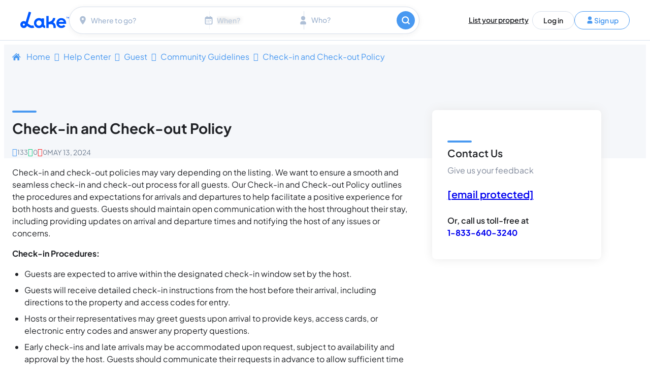

--- FILE ---
content_type: text/html; charset=UTF-8
request_url: https://www.lake.com/help/community-guidelines/check-in-and-check-out-policy/
body_size: 28776
content:
<!DOCTYPE html>
<html class="no-js" lang="en-US" prefix="og: https://ogp.me/ns#">
<head><script>(function(w,i,g){w[g]=w[g]||[];if(typeof w[g].push=='function')w[g].push(i)})
(window,'G-SHNL4NHD8C','google_tags_first_party');</script><script async src="/wk7k/"></script>
			<script>
				window.dataLayer = window.dataLayer || [];
				function gtag(){dataLayer.push(arguments);}
				gtag('js', new Date());
				gtag('set', 'developer_id.dYzg1YT', true);
				gtag('config', 'G-SHNL4NHD8C');
			</script>
			<meta charset="UTF-8"><script>if(navigator.userAgent.match(/MSIE|Internet Explorer/i)||navigator.userAgent.match(/Trident\/7\..*?rv:11/i)){var href=document.location.href;if(!href.match(/[?&]nowprocket/)){if(href.indexOf("?")==-1){if(href.indexOf("#")==-1){document.location.href=href+"?nowprocket=1"}else{document.location.href=href.replace("#","?nowprocket=1#")}}else{if(href.indexOf("#")==-1){document.location.href=href+"&nowprocket=1"}else{document.location.href=href.replace("#","&nowprocket=1#")}}}}</script><script>(()=>{class RocketLazyLoadScripts{constructor(){this.v="2.0.4",this.userEvents=["keydown","keyup","mousedown","mouseup","mousemove","mouseover","mouseout","touchmove","touchstart","touchend","touchcancel","wheel","click","dblclick","input"],this.attributeEvents=["onblur","onclick","oncontextmenu","ondblclick","onfocus","onmousedown","onmouseenter","onmouseleave","onmousemove","onmouseout","onmouseover","onmouseup","onmousewheel","onscroll","onsubmit"]}async t(){this.i(),this.o(),/iP(ad|hone)/.test(navigator.userAgent)&&this.h(),this.u(),this.l(this),this.m(),this.k(this),this.p(this),this._(),await Promise.all([this.R(),this.L()]),this.lastBreath=Date.now(),this.S(this),this.P(),this.D(),this.O(),this.M(),await this.C(this.delayedScripts.normal),await this.C(this.delayedScripts.defer),await this.C(this.delayedScripts.async),await this.T(),await this.F(),await this.j(),await this.A(),window.dispatchEvent(new Event("rocket-allScriptsLoaded")),this.everythingLoaded=!0,this.lastTouchEnd&&await new Promise(t=>setTimeout(t,500-Date.now()+this.lastTouchEnd)),this.I(),this.H(),this.U(),this.W()}i(){this.CSPIssue=sessionStorage.getItem("rocketCSPIssue"),document.addEventListener("securitypolicyviolation",t=>{this.CSPIssue||"script-src-elem"!==t.violatedDirective||"data"!==t.blockedURI||(this.CSPIssue=!0,sessionStorage.setItem("rocketCSPIssue",!0))},{isRocket:!0})}o(){window.addEventListener("pageshow",t=>{this.persisted=t.persisted,this.realWindowLoadedFired=!0},{isRocket:!0}),window.addEventListener("pagehide",()=>{this.onFirstUserAction=null},{isRocket:!0})}h(){let t;function e(e){t=e}window.addEventListener("touchstart",e,{isRocket:!0}),window.addEventListener("touchend",function i(o){o.changedTouches[0]&&t.changedTouches[0]&&Math.abs(o.changedTouches[0].pageX-t.changedTouches[0].pageX)<10&&Math.abs(o.changedTouches[0].pageY-t.changedTouches[0].pageY)<10&&o.timeStamp-t.timeStamp<200&&(window.removeEventListener("touchstart",e,{isRocket:!0}),window.removeEventListener("touchend",i,{isRocket:!0}),"INPUT"===o.target.tagName&&"text"===o.target.type||(o.target.dispatchEvent(new TouchEvent("touchend",{target:o.target,bubbles:!0})),o.target.dispatchEvent(new MouseEvent("mouseover",{target:o.target,bubbles:!0})),o.target.dispatchEvent(new PointerEvent("click",{target:o.target,bubbles:!0,cancelable:!0,detail:1,clientX:o.changedTouches[0].clientX,clientY:o.changedTouches[0].clientY})),event.preventDefault()))},{isRocket:!0})}q(t){this.userActionTriggered||("mousemove"!==t.type||this.firstMousemoveIgnored?"keyup"===t.type||"mouseover"===t.type||"mouseout"===t.type||(this.userActionTriggered=!0,this.onFirstUserAction&&this.onFirstUserAction()):this.firstMousemoveIgnored=!0),"click"===t.type&&t.preventDefault(),t.stopPropagation(),t.stopImmediatePropagation(),"touchstart"===this.lastEvent&&"touchend"===t.type&&(this.lastTouchEnd=Date.now()),"click"===t.type&&(this.lastTouchEnd=0),this.lastEvent=t.type,t.composedPath&&t.composedPath()[0].getRootNode()instanceof ShadowRoot&&(t.rocketTarget=t.composedPath()[0]),this.savedUserEvents.push(t)}u(){this.savedUserEvents=[],this.userEventHandler=this.q.bind(this),this.userEvents.forEach(t=>window.addEventListener(t,this.userEventHandler,{passive:!1,isRocket:!0})),document.addEventListener("visibilitychange",this.userEventHandler,{isRocket:!0})}U(){this.userEvents.forEach(t=>window.removeEventListener(t,this.userEventHandler,{passive:!1,isRocket:!0})),document.removeEventListener("visibilitychange",this.userEventHandler,{isRocket:!0}),this.savedUserEvents.forEach(t=>{(t.rocketTarget||t.target).dispatchEvent(new window[t.constructor.name](t.type,t))})}m(){const t="return false",e=Array.from(this.attributeEvents,t=>"data-rocket-"+t),i="["+this.attributeEvents.join("],[")+"]",o="[data-rocket-"+this.attributeEvents.join("],[data-rocket-")+"]",s=(e,i,o)=>{o&&o!==t&&(e.setAttribute("data-rocket-"+i,o),e["rocket"+i]=new Function("event",o),e.setAttribute(i,t))};new MutationObserver(t=>{for(const n of t)"attributes"===n.type&&(n.attributeName.startsWith("data-rocket-")||this.everythingLoaded?n.attributeName.startsWith("data-rocket-")&&this.everythingLoaded&&this.N(n.target,n.attributeName.substring(12)):s(n.target,n.attributeName,n.target.getAttribute(n.attributeName))),"childList"===n.type&&n.addedNodes.forEach(t=>{if(t.nodeType===Node.ELEMENT_NODE)if(this.everythingLoaded)for(const i of[t,...t.querySelectorAll(o)])for(const t of i.getAttributeNames())e.includes(t)&&this.N(i,t.substring(12));else for(const e of[t,...t.querySelectorAll(i)])for(const t of e.getAttributeNames())this.attributeEvents.includes(t)&&s(e,t,e.getAttribute(t))})}).observe(document,{subtree:!0,childList:!0,attributeFilter:[...this.attributeEvents,...e]})}I(){this.attributeEvents.forEach(t=>{document.querySelectorAll("[data-rocket-"+t+"]").forEach(e=>{this.N(e,t)})})}N(t,e){const i=t.getAttribute("data-rocket-"+e);i&&(t.setAttribute(e,i),t.removeAttribute("data-rocket-"+e))}k(t){Object.defineProperty(HTMLElement.prototype,"onclick",{get(){return this.rocketonclick||null},set(e){this.rocketonclick=e,this.setAttribute(t.everythingLoaded?"onclick":"data-rocket-onclick","this.rocketonclick(event)")}})}S(t){function e(e,i){let o=e[i];e[i]=null,Object.defineProperty(e,i,{get:()=>o,set(s){t.everythingLoaded?o=s:e["rocket"+i]=o=s}})}e(document,"onreadystatechange"),e(window,"onload"),e(window,"onpageshow");try{Object.defineProperty(document,"readyState",{get:()=>t.rocketReadyState,set(e){t.rocketReadyState=e},configurable:!0}),document.readyState="loading"}catch(t){console.log("WPRocket DJE readyState conflict, bypassing")}}l(t){this.originalAddEventListener=EventTarget.prototype.addEventListener,this.originalRemoveEventListener=EventTarget.prototype.removeEventListener,this.savedEventListeners=[],EventTarget.prototype.addEventListener=function(e,i,o){o&&o.isRocket||!t.B(e,this)&&!t.userEvents.includes(e)||t.B(e,this)&&!t.userActionTriggered||e.startsWith("rocket-")||t.everythingLoaded?t.originalAddEventListener.call(this,e,i,o):(t.savedEventListeners.push({target:this,remove:!1,type:e,func:i,options:o}),"mouseenter"!==e&&"mouseleave"!==e||t.originalAddEventListener.call(this,e,t.savedUserEvents.push,o))},EventTarget.prototype.removeEventListener=function(e,i,o){o&&o.isRocket||!t.B(e,this)&&!t.userEvents.includes(e)||t.B(e,this)&&!t.userActionTriggered||e.startsWith("rocket-")||t.everythingLoaded?t.originalRemoveEventListener.call(this,e,i,o):t.savedEventListeners.push({target:this,remove:!0,type:e,func:i,options:o})}}J(t,e){this.savedEventListeners=this.savedEventListeners.filter(i=>{let o=i.type,s=i.target||window;return e!==o||t!==s||(this.B(o,s)&&(i.type="rocket-"+o),this.$(i),!1)})}H(){EventTarget.prototype.addEventListener=this.originalAddEventListener,EventTarget.prototype.removeEventListener=this.originalRemoveEventListener,this.savedEventListeners.forEach(t=>this.$(t))}$(t){t.remove?this.originalRemoveEventListener.call(t.target,t.type,t.func,t.options):this.originalAddEventListener.call(t.target,t.type,t.func,t.options)}p(t){let e;function i(e){return t.everythingLoaded?e:e.split(" ").map(t=>"load"===t||t.startsWith("load.")?"rocket-jquery-load":t).join(" ")}function o(o){function s(e){const s=o.fn[e];o.fn[e]=o.fn.init.prototype[e]=function(){return this[0]===window&&t.userActionTriggered&&("string"==typeof arguments[0]||arguments[0]instanceof String?arguments[0]=i(arguments[0]):"object"==typeof arguments[0]&&Object.keys(arguments[0]).forEach(t=>{const e=arguments[0][t];delete arguments[0][t],arguments[0][i(t)]=e})),s.apply(this,arguments),this}}if(o&&o.fn&&!t.allJQueries.includes(o)){const e={DOMContentLoaded:[],"rocket-DOMContentLoaded":[]};for(const t in e)document.addEventListener(t,()=>{e[t].forEach(t=>t())},{isRocket:!0});o.fn.ready=o.fn.init.prototype.ready=function(i){function s(){parseInt(o.fn.jquery)>2?setTimeout(()=>i.bind(document)(o)):i.bind(document)(o)}return"function"==typeof i&&(t.realDomReadyFired?!t.userActionTriggered||t.fauxDomReadyFired?s():e["rocket-DOMContentLoaded"].push(s):e.DOMContentLoaded.push(s)),o([])},s("on"),s("one"),s("off"),t.allJQueries.push(o)}e=o}t.allJQueries=[],o(window.jQuery),Object.defineProperty(window,"jQuery",{get:()=>e,set(t){o(t)}})}P(){const t=new Map;document.write=document.writeln=function(e){const i=document.currentScript,o=document.createRange(),s=i.parentElement;let n=t.get(i);void 0===n&&(n=i.nextSibling,t.set(i,n));const c=document.createDocumentFragment();o.setStart(c,0),c.appendChild(o.createContextualFragment(e)),s.insertBefore(c,n)}}async R(){return new Promise(t=>{this.userActionTriggered?t():this.onFirstUserAction=t})}async L(){return new Promise(t=>{document.addEventListener("DOMContentLoaded",()=>{this.realDomReadyFired=!0,t()},{isRocket:!0})})}async j(){return this.realWindowLoadedFired?Promise.resolve():new Promise(t=>{window.addEventListener("load",t,{isRocket:!0})})}M(){this.pendingScripts=[];this.scriptsMutationObserver=new MutationObserver(t=>{for(const e of t)e.addedNodes.forEach(t=>{"SCRIPT"!==t.tagName||t.noModule||t.isWPRocket||this.pendingScripts.push({script:t,promise:new Promise(e=>{const i=()=>{const i=this.pendingScripts.findIndex(e=>e.script===t);i>=0&&this.pendingScripts.splice(i,1),e()};t.addEventListener("load",i,{isRocket:!0}),t.addEventListener("error",i,{isRocket:!0}),setTimeout(i,1e3)})})})}),this.scriptsMutationObserver.observe(document,{childList:!0,subtree:!0})}async F(){await this.X(),this.pendingScripts.length?(await this.pendingScripts[0].promise,await this.F()):this.scriptsMutationObserver.disconnect()}D(){this.delayedScripts={normal:[],async:[],defer:[]},document.querySelectorAll("script[type$=rocketlazyloadscript]").forEach(t=>{t.hasAttribute("data-rocket-src")?t.hasAttribute("async")&&!1!==t.async?this.delayedScripts.async.push(t):t.hasAttribute("defer")&&!1!==t.defer||"module"===t.getAttribute("data-rocket-type")?this.delayedScripts.defer.push(t):this.delayedScripts.normal.push(t):this.delayedScripts.normal.push(t)})}async _(){await this.L();let t=[];document.querySelectorAll("script[type$=rocketlazyloadscript][data-rocket-src]").forEach(e=>{let i=e.getAttribute("data-rocket-src");if(i&&!i.startsWith("data:")){i.startsWith("//")&&(i=location.protocol+i);try{const o=new URL(i).origin;o!==location.origin&&t.push({src:o,crossOrigin:e.crossOrigin||"module"===e.getAttribute("data-rocket-type")})}catch(t){}}}),t=[...new Map(t.map(t=>[JSON.stringify(t),t])).values()],this.Y(t,"preconnect")}async G(t){if(await this.K(),!0!==t.noModule||!("noModule"in HTMLScriptElement.prototype))return new Promise(e=>{let i;function o(){(i||t).setAttribute("data-rocket-status","executed"),e()}try{if(navigator.userAgent.includes("Firefox/")||""===navigator.vendor||this.CSPIssue)i=document.createElement("script"),[...t.attributes].forEach(t=>{let e=t.nodeName;"type"!==e&&("data-rocket-type"===e&&(e="type"),"data-rocket-src"===e&&(e="src"),i.setAttribute(e,t.nodeValue))}),t.text&&(i.text=t.text),t.nonce&&(i.nonce=t.nonce),i.hasAttribute("src")?(i.addEventListener("load",o,{isRocket:!0}),i.addEventListener("error",()=>{i.setAttribute("data-rocket-status","failed-network"),e()},{isRocket:!0}),setTimeout(()=>{i.isConnected||e()},1)):(i.text=t.text,o()),i.isWPRocket=!0,t.parentNode.replaceChild(i,t);else{const i=t.getAttribute("data-rocket-type"),s=t.getAttribute("data-rocket-src");i?(t.type=i,t.removeAttribute("data-rocket-type")):t.removeAttribute("type"),t.addEventListener("load",o,{isRocket:!0}),t.addEventListener("error",i=>{this.CSPIssue&&i.target.src.startsWith("data:")?(console.log("WPRocket: CSP fallback activated"),t.removeAttribute("src"),this.G(t).then(e)):(t.setAttribute("data-rocket-status","failed-network"),e())},{isRocket:!0}),s?(t.fetchPriority="high",t.removeAttribute("data-rocket-src"),t.src=s):t.src="data:text/javascript;base64,"+window.btoa(unescape(encodeURIComponent(t.text)))}}catch(i){t.setAttribute("data-rocket-status","failed-transform"),e()}});t.setAttribute("data-rocket-status","skipped")}async C(t){const e=t.shift();return e?(e.isConnected&&await this.G(e),this.C(t)):Promise.resolve()}O(){this.Y([...this.delayedScripts.normal,...this.delayedScripts.defer,...this.delayedScripts.async],"preload")}Y(t,e){this.trash=this.trash||[];let i=!0;var o=document.createDocumentFragment();t.forEach(t=>{const s=t.getAttribute&&t.getAttribute("data-rocket-src")||t.src;if(s&&!s.startsWith("data:")){const n=document.createElement("link");n.href=s,n.rel=e,"preconnect"!==e&&(n.as="script",n.fetchPriority=i?"high":"low"),t.getAttribute&&"module"===t.getAttribute("data-rocket-type")&&(n.crossOrigin=!0),t.crossOrigin&&(n.crossOrigin=t.crossOrigin),t.integrity&&(n.integrity=t.integrity),t.nonce&&(n.nonce=t.nonce),o.appendChild(n),this.trash.push(n),i=!1}}),document.head.appendChild(o)}W(){this.trash.forEach(t=>t.remove())}async T(){try{document.readyState="interactive"}catch(t){}this.fauxDomReadyFired=!0;try{await this.K(),this.J(document,"readystatechange"),document.dispatchEvent(new Event("rocket-readystatechange")),await this.K(),document.rocketonreadystatechange&&document.rocketonreadystatechange(),await this.K(),this.J(document,"DOMContentLoaded"),document.dispatchEvent(new Event("rocket-DOMContentLoaded")),await this.K(),this.J(window,"DOMContentLoaded"),window.dispatchEvent(new Event("rocket-DOMContentLoaded"))}catch(t){console.error(t)}}async A(){try{document.readyState="complete"}catch(t){}try{await this.K(),this.J(document,"readystatechange"),document.dispatchEvent(new Event("rocket-readystatechange")),await this.K(),document.rocketonreadystatechange&&document.rocketonreadystatechange(),await this.K(),this.J(window,"load"),window.dispatchEvent(new Event("rocket-load")),await this.K(),window.rocketonload&&window.rocketonload(),await this.K(),this.allJQueries.forEach(t=>t(window).trigger("rocket-jquery-load")),await this.K(),this.J(window,"pageshow");const t=new Event("rocket-pageshow");t.persisted=this.persisted,window.dispatchEvent(t),await this.K(),window.rocketonpageshow&&window.rocketonpageshow({persisted:this.persisted})}catch(t){console.error(t)}}async K(){Date.now()-this.lastBreath>45&&(await this.X(),this.lastBreath=Date.now())}async X(){return document.hidden?new Promise(t=>setTimeout(t)):new Promise(t=>requestAnimationFrame(t))}B(t,e){return e===document&&"readystatechange"===t||(e===document&&"DOMContentLoaded"===t||(e===window&&"DOMContentLoaded"===t||(e===window&&"load"===t||e===window&&"pageshow"===t)))}static run(){(new RocketLazyLoadScripts).t()}}RocketLazyLoadScripts.run()})();</script>
	
	<meta name="viewport" content="width=device-width, initial-scale=1">
	<link rel="profile" href="https://gmpg.org/xfn/11">
	
<!-- Google Tag Manager for WordPress by gtm4wp.com -->
<script data-cfasync="false" data-pagespeed-no-defer>
	var gtm4wp_datalayer_name = "dataLayer";
	var dataLayer = dataLayer || [];
</script>
<!-- End Google Tag Manager for WordPress by gtm4wp.com --><script type="rocketlazyloadscript" id="detectJsEnabled-js">document.documentElement.className=document.documentElement.className.replace("no-js","js");</script>

<!-- Search Engine Optimization by Rank Math PRO - https://rankmath.com/ -->
<title>Check-in and Check-out Policy | Lake.com</title>
<link data-rocket-prefetch href="https://t.contentsquare.net" rel="dns-prefetch">
<link data-rocket-prefetch href="https://www.gstatic.com" rel="dns-prefetch">
<link data-rocket-prefetch href="https://connect.facebook.net" rel="dns-prefetch">
<link data-rocket-prefetch href="https://snap.licdn.com" rel="dns-prefetch">
<link data-rocket-prefetch href="https://www.googletagmanager.com" rel="dns-prefetch">
<link data-rocket-prefetch href="https://googleads.g.doubleclick.net" rel="dns-prefetch">
<link data-rocket-prefetch href="https://d25g0eo9v926iy.cloudfront.net" rel="dns-prefetch">
<link data-rocket-prefetch href="" rel="dns-prefetch">
<link data-rocket-prefetch href="https://rum-static.pingdom.net" rel="dns-prefetch">
<link crossorigin data-rocket-preload as="font" href="https://www.lake.com/wp-content/themes/lake-2025/public/fonts/plus-jakarta-sans/plus-jakarta-sans-v8-latin_latin-ext-regular.woff2" rel="preload"><link rel="preload" data-rocket-preload as="image" href="https://d25g0eo9v926iy.cloudfront.net/wp-content/uploads/2025/04/16080146/lake-logo-blue.svg" fetchpriority="high">
<meta name="description" content="Check-in and check-out policies may vary depending on the listing. We want to ensure a smooth and seamless check-in and check-out process for all guests."/>
<meta name="robots" content="follow, index, max-snippet:-1, max-video-preview:-1, max-image-preview:large"/>
<link rel="canonical" href="https://www.lake.com/help/community-guidelines/check-in-and-check-out-policy/" />
<meta property="og:locale" content="en_US" />
<meta property="og:type" content="article" />
<meta property="og:title" content="Check-in and Check-out Policy | Lake.com" />
<meta property="og:description" content="Check-in and check-out policies may vary depending on the listing. We want to ensure a smooth and seamless check-in and check-out process for all guests." />
<meta property="og:url" content="https://www.lake.com/help/community-guidelines/check-in-and-check-out-policy/" />
<meta property="og:site_name" content="Lake.com" />
<meta property="article:publisher" content="https://www.facebook.com/lakedotcom/" />
<meta property="article:author" content="https://www.facebook.com/davidciccarelli" />
<meta property="og:updated_time" content="2024-05-13T18:20:19+00:00" />
<meta property="og:image" content="https://d25g0eo9v926iy.cloudfront.net/wp-content/uploads/2025/05/28082650/home-hero-cover-v1.webp" />
<meta property="og:image:secure_url" content="https://d25g0eo9v926iy.cloudfront.net/wp-content/uploads/2025/05/28082650/home-hero-cover-v1.webp" />
<meta property="og:image:width" content="1920" />
<meta property="og:image:height" content="720" />
<meta property="og:image:alt" content="lake.com" />
<meta property="og:image:type" content="image/webp" />
<meta name="twitter:card" content="summary_large_image" />
<meta name="twitter:title" content="Check-in and Check-out Policy | Lake.com" />
<meta name="twitter:description" content="Check-in and check-out policies may vary depending on the listing. We want to ensure a smooth and seamless check-in and check-out process for all guests." />
<meta name="twitter:site" content="@lakedotcom" />
<meta name="twitter:creator" content="@davidciccarelli" />
<meta name="twitter:image" content="https://d25g0eo9v926iy.cloudfront.net/wp-content/uploads/2025/05/28082650/home-hero-cover-v1.webp" />
<script type="application/ld+json" class="rank-math-schema-pro">{"@context":"https://schema.org","@graph":[{"@type":"BreadcrumbList","@id":"https://www.lake.com/help/community-guidelines/check-in-and-check-out-policy/#breadcrumb","itemListElement":[{"@type":"ListItem","position":"1","item":{"@id":"https://www.lake.com","name":"Home"}},{"@type":"ListItem","position":"2","item":{"@id":"https://www.lake.com/help/community-guidelines/check-in-and-check-out-policy/","name":"Check-in and Check-out Policy\u00a0"}}]}]}</script>
<!-- /Rank Math WordPress SEO plugin -->

<link rel='dns-prefetch' href='//a.omappapi.com' />

<link rel="preload" href="https://www.lake.com/wp-content/themes/lake-2025/public/css/critical.css?ver=97d573cd95adaf868c0a" as="style" />
<style id='wp-img-auto-sizes-contain-inline-css'>
img:is([sizes=auto i],[sizes^="auto," i]){contain-intrinsic-size:3000px 1500px}
/*# sourceURL=wp-img-auto-sizes-contain-inline-css */
</style>
<style id='wp-block-library-inline-css'>
:root{--wp-block-synced-color:#7a00df;--wp-block-synced-color--rgb:122,0,223;--wp-bound-block-color:var(--wp-block-synced-color);--wp-editor-canvas-background:#ddd;--wp-admin-theme-color:#007cba;--wp-admin-theme-color--rgb:0,124,186;--wp-admin-theme-color-darker-10:#006ba1;--wp-admin-theme-color-darker-10--rgb:0,107,160.5;--wp-admin-theme-color-darker-20:#005a87;--wp-admin-theme-color-darker-20--rgb:0,90,135;--wp-admin-border-width-focus:2px}@media (min-resolution:192dpi){:root{--wp-admin-border-width-focus:1.5px}}.wp-element-button{cursor:pointer}:root .has-very-light-gray-background-color{background-color:#eee}:root .has-very-dark-gray-background-color{background-color:#313131}:root .has-very-light-gray-color{color:#eee}:root .has-very-dark-gray-color{color:#313131}:root .has-vivid-green-cyan-to-vivid-cyan-blue-gradient-background{background:linear-gradient(135deg,#00d084,#0693e3)}:root .has-purple-crush-gradient-background{background:linear-gradient(135deg,#34e2e4,#4721fb 50%,#ab1dfe)}:root .has-hazy-dawn-gradient-background{background:linear-gradient(135deg,#faaca8,#dad0ec)}:root .has-subdued-olive-gradient-background{background:linear-gradient(135deg,#fafae1,#67a671)}:root .has-atomic-cream-gradient-background{background:linear-gradient(135deg,#fdd79a,#004a59)}:root .has-nightshade-gradient-background{background:linear-gradient(135deg,#330968,#31cdcf)}:root .has-midnight-gradient-background{background:linear-gradient(135deg,#020381,#2874fc)}:root{--wp--preset--font-size--normal:16px;--wp--preset--font-size--huge:42px}.has-regular-font-size{font-size:1em}.has-larger-font-size{font-size:2.625em}.has-normal-font-size{font-size:var(--wp--preset--font-size--normal)}.has-huge-font-size{font-size:var(--wp--preset--font-size--huge)}.has-text-align-center{text-align:center}.has-text-align-left{text-align:left}.has-text-align-right{text-align:right}.has-fit-text{white-space:nowrap!important}#end-resizable-editor-section{display:none}.aligncenter{clear:both}.items-justified-left{justify-content:flex-start}.items-justified-center{justify-content:center}.items-justified-right{justify-content:flex-end}.items-justified-space-between{justify-content:space-between}.screen-reader-text{border:0;clip-path:inset(50%);height:1px;margin:-1px;overflow:hidden;padding:0;position:absolute;width:1px;word-wrap:normal!important}.screen-reader-text:focus{background-color:#ddd;clip-path:none;color:#444;display:block;font-size:1em;height:auto;left:5px;line-height:normal;padding:15px 23px 14px;text-decoration:none;top:5px;width:auto;z-index:100000}html :where(.has-border-color){border-style:solid}html :where([style*=border-top-color]){border-top-style:solid}html :where([style*=border-right-color]){border-right-style:solid}html :where([style*=border-bottom-color]){border-bottom-style:solid}html :where([style*=border-left-color]){border-left-style:solid}html :where([style*=border-width]){border-style:solid}html :where([style*=border-top-width]){border-top-style:solid}html :where([style*=border-right-width]){border-right-style:solid}html :where([style*=border-bottom-width]){border-bottom-style:solid}html :where([style*=border-left-width]){border-left-style:solid}html :where(img[class*=wp-image-]){height:auto;max-width:100%}:where(figure){margin:0 0 1em}html :where(.is-position-sticky){--wp-admin--admin-bar--position-offset:var(--wp-admin--admin-bar--height,0px)}@media screen and (max-width:600px){html :where(.is-position-sticky){--wp-admin--admin-bar--position-offset:0px}}

/*# sourceURL=wp-block-library-inline-css */
</style><style id='wp-block-list-inline-css'>
ol,ul{box-sizing:border-box}:root :where(.wp-block-list.has-background){padding:1.25em 2.375em}
/*# sourceURL=https://www.lake.com/wp-includes/blocks/list/style.min.css */
</style>
<style id='wp-block-paragraph-inline-css'>
.is-small-text{font-size:.875em}.is-regular-text{font-size:1em}.is-large-text{font-size:2.25em}.is-larger-text{font-size:3em}.has-drop-cap:not(:focus):first-letter{float:left;font-size:8.4em;font-style:normal;font-weight:100;line-height:.68;margin:.05em .1em 0 0;text-transform:uppercase}body.rtl .has-drop-cap:not(:focus):first-letter{float:none;margin-left:.1em}p.has-drop-cap.has-background{overflow:hidden}:root :where(p.has-background){padding:1.25em 2.375em}:where(p.has-text-color:not(.has-link-color)) a{color:inherit}p.has-text-align-left[style*="writing-mode:vertical-lr"],p.has-text-align-right[style*="writing-mode:vertical-rl"]{rotate:180deg}
/*# sourceURL=https://www.lake.com/wp-includes/blocks/paragraph/style.min.css */
</style>
<style id='global-styles-inline-css'>
:root{--wp--preset--aspect-ratio--square: 1;--wp--preset--aspect-ratio--4-3: 4/3;--wp--preset--aspect-ratio--3-4: 3/4;--wp--preset--aspect-ratio--3-2: 3/2;--wp--preset--aspect-ratio--2-3: 2/3;--wp--preset--aspect-ratio--16-9: 16/9;--wp--preset--aspect-ratio--9-16: 9/16;--wp--preset--color--black: #000000;--wp--preset--color--cyan-bluish-gray: #abb8c3;--wp--preset--color--white: #ffffff;--wp--preset--color--pale-pink: #f78da7;--wp--preset--color--vivid-red: #cf2e2e;--wp--preset--color--luminous-vivid-orange: #ff6900;--wp--preset--color--luminous-vivid-amber: #fcb900;--wp--preset--color--light-green-cyan: #7bdcb5;--wp--preset--color--vivid-green-cyan: #00d084;--wp--preset--color--pale-cyan-blue: #8ed1fc;--wp--preset--color--vivid-cyan-blue: #0693e3;--wp--preset--color--vivid-purple: #9b51e0;--wp--preset--color--background: #FFFFFF;--wp--preset--color--foreground: #202226;--wp--preset--color--primary: #4999f1;--wp--preset--color--d-50: #e9e9e9;--wp--preset--color--d-75: #a4a4a6;--wp--preset--color--d-100: #7e7f81;--wp--preset--color--d-200: #46484b;--wp--preset--color--d-300: #202226;--wp--preset--color--d-400: #16181b;--wp--preset--color--d-500: #141517;--wp--preset--color--b-50: #F1F7FE;--wp--preset--color--b-75: #E3F1FF;--wp--preset--color--b-100: #95c4f7;--wp--preset--color--b-200: #68aaf3;--wp--preset--color--b-300: #4999f1;--wp--preset--color--b-400: #336ba9;--wp--preset--color--b-500: #2d5d93;--wp--preset--color--g-50: #f5f7fa;--wp--preset--color--g-75: #d7dfeb;--wp--preset--color--g-100: #c6d2e3;--wp--preset--color--g-200: #aebfd6;--wp--preset--color--g-300: #9db2ce;--wp--preset--color--g-400: #6e7d90;--wp--preset--color--g-500: #606d7e;--wp--preset--color--db-50: #e6eeff;--wp--preset--color--db-75: #96bbff;--wp--preset--color--db-100: #6b9eff;--wp--preset--color--db-200: #2b74ff;--wp--preset--color--db-300: #0058ff;--wp--preset--color--db-400: #003eb3;--wp--preset--color--db-500: #00369c;--wp--preset--color--gr-50: #e7faf2;--wp--preset--color--gr-75: #9debca;--wp--preset--color--gr-100: #74e3b4;--wp--preset--color--gr-200: #38d694;--wp--preset--color--gr-300: #0fce7e;--wp--preset--color--gr-400: #0b9058;--wp--preset--color--gr-500: #097e4d;--wp--preset--color--r-50: #ffe9e9;--wp--preset--color--r-75: #ffa4a4;--wp--preset--color--r-100: #ff7e7e;--wp--preset--color--r-200: #ff4747;--wp--preset--color--r-300: #ff2121;--wp--preset--color--r-400: #b31717;--wp--preset--color--r-500: #9c1414;--wp--preset--color--o-50: #fef6e6;--wp--preset--color--o-75: #fbd996;--wp--preset--color--o-100: #faca6b;--wp--preset--color--o-200: #f8b32b;--wp--preset--color--o-300: #f6a300;--wp--preset--color--o-400: #ac7200;--wp--preset--color--o-500: #966300;--wp--preset--color--y-50: #fffae6;--wp--preset--color--y-75: #ffea96;--wp--preset--color--y-100: #ffe16b;--wp--preset--color--y-200: #ffd52b;--wp--preset--color--y-300: #ffcc00;--wp--preset--color--y-400: #b38f00;--wp--preset--color--y-500: #9c7c00;--wp--preset--color--t-50: #F7F1EB;--wp--preset--color--t-300: #E2A18D;--wp--preset--color--c-50: #F2E6DC;--wp--preset--color--c-300: #9E6C5A;--wp--preset--gradient--vivid-cyan-blue-to-vivid-purple: linear-gradient(135deg,rgb(6,147,227) 0%,rgb(155,81,224) 100%);--wp--preset--gradient--light-green-cyan-to-vivid-green-cyan: linear-gradient(135deg,rgb(122,220,180) 0%,rgb(0,208,130) 100%);--wp--preset--gradient--luminous-vivid-amber-to-luminous-vivid-orange: linear-gradient(135deg,rgb(252,185,0) 0%,rgb(255,105,0) 100%);--wp--preset--gradient--luminous-vivid-orange-to-vivid-red: linear-gradient(135deg,rgb(255,105,0) 0%,rgb(207,46,46) 100%);--wp--preset--gradient--very-light-gray-to-cyan-bluish-gray: linear-gradient(135deg,rgb(238,238,238) 0%,rgb(169,184,195) 100%);--wp--preset--gradient--cool-to-warm-spectrum: linear-gradient(135deg,rgb(74,234,220) 0%,rgb(151,120,209) 20%,rgb(207,42,186) 40%,rgb(238,44,130) 60%,rgb(251,105,98) 80%,rgb(254,248,76) 100%);--wp--preset--gradient--blush-light-purple: linear-gradient(135deg,rgb(255,206,236) 0%,rgb(152,150,240) 100%);--wp--preset--gradient--blush-bordeaux: linear-gradient(135deg,rgb(254,205,165) 0%,rgb(254,45,45) 50%,rgb(107,0,62) 100%);--wp--preset--gradient--luminous-dusk: linear-gradient(135deg,rgb(255,203,112) 0%,rgb(199,81,192) 50%,rgb(65,88,208) 100%);--wp--preset--gradient--pale-ocean: linear-gradient(135deg,rgb(255,245,203) 0%,rgb(182,227,212) 50%,rgb(51,167,181) 100%);--wp--preset--gradient--electric-grass: linear-gradient(135deg,rgb(202,248,128) 0%,rgb(113,206,126) 100%);--wp--preset--gradient--midnight: linear-gradient(135deg,rgb(2,3,129) 0%,rgb(40,116,252) 100%);--wp--preset--gradient--blue: linear-gradient(90deg, #4999F1 0%, #6BB0F0 100%);--wp--preset--gradient--green: linear-gradient(270deg, #59B873 0%, #33A853 100%);--wp--preset--font-size--small: 13px;--wp--preset--font-size--medium: clamp(14px, 0.875rem + ((1vw - 3.2px) * 0.682), 20px);--wp--preset--font-size--large: clamp(22.041px, 1.378rem + ((1vw - 3.2px) * 1.586), 36px);--wp--preset--font-size--x-large: clamp(25.014px, 1.563rem + ((1vw - 3.2px) * 1.93), 42px);--wp--preset--font-size--xxs: 0.625rem;--wp--preset--font-size--xs: 0.75rem;--wp--preset--font-size--sm: 0.875rem;--wp--preset--font-size--base: clamp(1rem, 1rem + ((1vw - 0.2rem) * 1), 1rem);--wp--preset--font-size--lg: clamp(1.125rem, 1.125rem + ((1vw - 0.2rem) * 1), 1.125rem);--wp--preset--font-size--h-7: clamp(1.25rem, 1.25rem + ((1vw - 0.2rem) * 1), 1.25rem);--wp--preset--font-size--h-6: clamp(1.25rem, 1.25rem + ((1vw - 0.2rem) * 0.455), 1.5rem);--wp--preset--font-size--h-5: clamp(1.375rem, 1.375rem + ((1vw - 0.2rem) * 0.682), 1.75rem);--wp--preset--font-size--h-4: clamp(1.5rem, 1.5rem + ((1vw - 0.2rem) * 0.909), 2rem);--wp--preset--font-size--h-3: clamp(1.75rem, 1.75rem + ((1vw - 0.2rem) * 0.909), 2.25rem);--wp--preset--font-size--h-2: clamp(2rem, 2rem + ((1vw - 0.2rem) * 0.909), 2.5rem);--wp--preset--font-size--h-1: clamp(2.5rem, 2.5rem + ((1vw - 0.2rem) * 1.364), 3.25rem);--wp--preset--font-family--primary: "Plus Jakarta Sans", sans-serif;--wp--preset--spacing--20: 0.44rem;--wp--preset--spacing--30: 0.67rem;--wp--preset--spacing--40: 1rem;--wp--preset--spacing--50: 1.5rem;--wp--preset--spacing--60: 2.25rem;--wp--preset--spacing--70: 3.38rem;--wp--preset--spacing--80: 5.06rem;--wp--preset--spacing--xs-fluid: clamp(.375rem, 1.75vw, 0.5rem);--wp--preset--spacing--sm-fluid: clamp(.75rem, 2.5vw, 1rem);--wp--preset--spacing--base-fluid: clamp(1rem, 3vw, 1.25rem);--wp--preset--spacing--md-fluid: clamp(1.25rem, 4vw, 2rem);--wp--preset--spacing--lg-fluid: clamp(2.5rem, 5vw, 3.5rem);--wp--preset--spacing--xl-fluid: clamp(3rem, 7vw, 5rem);--wp--preset--spacing--xxl-fluid: clamp(4rem, 9vw, 7rem);--wp--preset--spacing--xxxl-fluid: clamp(5rem, 12vw, 9rem);--wp--preset--shadow--natural: 6px 6px 9px rgba(0, 0, 0, 0.2);--wp--preset--shadow--deep: 12px 12px 50px rgba(0, 0, 0, 0.4);--wp--preset--shadow--sharp: 6px 6px 0px rgba(0, 0, 0, 0.2);--wp--preset--shadow--outlined: 6px 6px 0px -3px rgb(255, 255, 255), 6px 6px rgb(0, 0, 0);--wp--preset--shadow--crisp: 6px 6px 0px rgb(0, 0, 0);--wp--custom--block-gap: 1.25rem;--wp--custom--width--sm: 640px;--wp--custom--width--md: 760px;--wp--custom--width--lg: 1024px;--wp--custom--line-height--none: 1;--wp--custom--line-height--tight: 1.1;--wp--custom--line-height--snug: 1.25;--wp--custom--line-height--relaxed: 1.625;--wp--custom--line-height--loose: 2;--wp--custom--line-height--body: 1.5;--wp--custom--font-weight--light: 300;--wp--custom--font-weight--regular: 400;--wp--custom--font-weight--medium: 500;--wp--custom--font-weight--semibold: 600;--wp--custom--font-weight--bold: 700;--wp--custom--border-radius--xs: 0.25rem;--wp--custom--border-radius--sm: 0.5rem;--wp--custom--border-radius--base: 0.75rem;--wp--custom--border-radius--md: 1rem;--wp--custom--border-radius--lg: 1.5rem;--wp--custom--border-radius--xl: 2.5rem;--wp--custom--border-radius--circle: 50%;}:root { --wp--style--global--content-size: 760px;--wp--style--global--wide-size: 1200px; }:where(body) { margin: 0; }.wp-site-blocks { padding-top: var(--wp--style--root--padding-top); padding-bottom: var(--wp--style--root--padding-bottom); }.has-global-padding { padding-right: var(--wp--style--root--padding-right); padding-left: var(--wp--style--root--padding-left); }.has-global-padding > .alignfull { margin-right: calc(var(--wp--style--root--padding-right) * -1); margin-left: calc(var(--wp--style--root--padding-left) * -1); }.has-global-padding :where(:not(.alignfull.is-layout-flow) > .has-global-padding:not(.wp-block-block, .alignfull)) { padding-right: 0; padding-left: 0; }.has-global-padding :where(:not(.alignfull.is-layout-flow) > .has-global-padding:not(.wp-block-block, .alignfull)) > .alignfull { margin-left: 0; margin-right: 0; }.wp-site-blocks > .alignleft { float: left; margin-right: 2em; }.wp-site-blocks > .alignright { float: right; margin-left: 2em; }.wp-site-blocks > .aligncenter { justify-content: center; margin-left: auto; margin-right: auto; }:where(.wp-site-blocks) > * { margin-block-start: var(--wp--custom--block-gap); margin-block-end: 0; }:where(.wp-site-blocks) > :first-child { margin-block-start: 0; }:where(.wp-site-blocks) > :last-child { margin-block-end: 0; }:root { --wp--style--block-gap: var(--wp--custom--block-gap); }:root :where(.is-layout-flow) > :first-child{margin-block-start: 0;}:root :where(.is-layout-flow) > :last-child{margin-block-end: 0;}:root :where(.is-layout-flow) > *{margin-block-start: var(--wp--custom--block-gap);margin-block-end: 0;}:root :where(.is-layout-constrained) > :first-child{margin-block-start: 0;}:root :where(.is-layout-constrained) > :last-child{margin-block-end: 0;}:root :where(.is-layout-constrained) > *{margin-block-start: var(--wp--custom--block-gap);margin-block-end: 0;}:root :where(.is-layout-flex){gap: var(--wp--custom--block-gap);}:root :where(.is-layout-grid){gap: var(--wp--custom--block-gap);}.is-layout-flow > .alignleft{float: left;margin-inline-start: 0;margin-inline-end: 2em;}.is-layout-flow > .alignright{float: right;margin-inline-start: 2em;margin-inline-end: 0;}.is-layout-flow > .aligncenter{margin-left: auto !important;margin-right: auto !important;}.is-layout-constrained > .alignleft{float: left;margin-inline-start: 0;margin-inline-end: 2em;}.is-layout-constrained > .alignright{float: right;margin-inline-start: 2em;margin-inline-end: 0;}.is-layout-constrained > .aligncenter{margin-left: auto !important;margin-right: auto !important;}.is-layout-constrained > :where(:not(.alignleft):not(.alignright):not(.alignfull)){max-width: var(--wp--style--global--content-size);margin-left: auto !important;margin-right: auto !important;}.is-layout-constrained > .alignwide{max-width: var(--wp--style--global--wide-size);}body .is-layout-flex{display: flex;}.is-layout-flex{flex-wrap: wrap;align-items: center;}.is-layout-flex > :is(*, div){margin: 0;}body .is-layout-grid{display: grid;}.is-layout-grid > :is(*, div){margin: 0;}body{background-color: var(--wp--preset--color--background);color: var(--wp--preset--color--foreground);font-family: var(--wp--preset--font-family--primary);font-size: var(--wp--preset--font-size--base);font-weight: var(--wp--custom--font-weight--regular);line-height: var(--wp--custom--line-height--body);--wp--style--root--padding-top: 0;--wp--style--root--padding-right: var(--wp--preset--spacing--40);--wp--style--root--padding-bottom: 0;--wp--style--root--padding-left: var(--wp--preset--spacing--40);}a:where(:not(.wp-element-button)){color: var(--wp--preset--color--primary);text-decoration: underline var(--wp--preset--color--primary);}:root :where(a:where(:not(.wp-element-button)):hover){text-decoration: underline var(--wp--preset--color--foreground);}:root :where(a:where(:not(.wp-element-button)):focus){text-decoration: underline dashed;}:root :where(a:where(:not(.wp-element-button)):active){text-decoration: none;}h1, h2, h3, h4, h5, h6{font-family: var(--wp--preset--font-family--primary);font-weight: var(--wp--custom--font-weight--semibold);line-height: var(--wp--custom--line-height--tight);}h1{font-size: var(--wp--preset--font-size--h-1);font-weight: var(--wp--custom--font-weight--bold);}h2{font-size: var(--wp--preset--font-size--h-2);font-weight: var(--wp--custom--font-weight--bold);}h3{font-size: var(--wp--preset--font-size--h-3);}h4{font-size: var(--wp--preset--font-size--h-4);}h5{font-size: var(--wp--preset--font-size--h-5);}h6{font-size: var(--wp--preset--font-size--h-6);}:root :where(.wp-element-button, .wp-block-button__link){background-color: var(--wp--preset--color--primary);border-radius: 2em;border-color: var(--wp--preset--color--primary);border-width: 1px;color: var(--wp--preset--color--background);font-family: inherit;font-size: inherit;font-style: inherit;font-weight: var(--wp--custom--font-weight--bold);letter-spacing: inherit;line-height: inherit;padding-top: var(--wp--preset--spacing--30);padding-right: var(--wp--preset--spacing--50);padding-bottom: var(--wp--preset--spacing--30);padding-left: var(--wp--preset--spacing--50);text-decoration: none;text-transform: inherit;}:root :where(.wp-element-button:visited, .wp-block-button__link:visited){color: var(--wp--preset--color--background);}:root :where(.wp-element-button:hover, .wp-block-button__link:hover){background-color: var(--wp--preset--color--primary);color: var(--wp--preset--color--background);}:root :where(.wp-element-button:focus, .wp-block-button__link:focus){background-color: var(--wp--preset--color--primary);border-color: var(--wp--preset--color--background);color: var(--wp--preset--color--background);}:root :where(.wp-element-button:active, .wp-block-button__link:active){background-color: var(--wp--preset--color--primary);color: var(--wp--preset--color--background);}.has-black-color{color: var(--wp--preset--color--black) !important;}.has-cyan-bluish-gray-color{color: var(--wp--preset--color--cyan-bluish-gray) !important;}.has-white-color{color: var(--wp--preset--color--white) !important;}.has-pale-pink-color{color: var(--wp--preset--color--pale-pink) !important;}.has-vivid-red-color{color: var(--wp--preset--color--vivid-red) !important;}.has-luminous-vivid-orange-color{color: var(--wp--preset--color--luminous-vivid-orange) !important;}.has-luminous-vivid-amber-color{color: var(--wp--preset--color--luminous-vivid-amber) !important;}.has-light-green-cyan-color{color: var(--wp--preset--color--light-green-cyan) !important;}.has-vivid-green-cyan-color{color: var(--wp--preset--color--vivid-green-cyan) !important;}.has-pale-cyan-blue-color{color: var(--wp--preset--color--pale-cyan-blue) !important;}.has-vivid-cyan-blue-color{color: var(--wp--preset--color--vivid-cyan-blue) !important;}.has-vivid-purple-color{color: var(--wp--preset--color--vivid-purple) !important;}.has-background-color{color: var(--wp--preset--color--background) !important;}.has-foreground-color{color: var(--wp--preset--color--foreground) !important;}.has-primary-color{color: var(--wp--preset--color--primary) !important;}.has-d-50-color{color: var(--wp--preset--color--d-50) !important;}.has-d-75-color{color: var(--wp--preset--color--d-75) !important;}.has-d-100-color{color: var(--wp--preset--color--d-100) !important;}.has-d-200-color{color: var(--wp--preset--color--d-200) !important;}.has-d-300-color{color: var(--wp--preset--color--d-300) !important;}.has-d-400-color{color: var(--wp--preset--color--d-400) !important;}.has-d-500-color{color: var(--wp--preset--color--d-500) !important;}.has-b-50-color{color: var(--wp--preset--color--b-50) !important;}.has-b-75-color{color: var(--wp--preset--color--b-75) !important;}.has-b-100-color{color: var(--wp--preset--color--b-100) !important;}.has-b-200-color{color: var(--wp--preset--color--b-200) !important;}.has-b-300-color{color: var(--wp--preset--color--b-300) !important;}.has-b-400-color{color: var(--wp--preset--color--b-400) !important;}.has-b-500-color{color: var(--wp--preset--color--b-500) !important;}.has-g-50-color{color: var(--wp--preset--color--g-50) !important;}.has-g-75-color{color: var(--wp--preset--color--g-75) !important;}.has-g-100-color{color: var(--wp--preset--color--g-100) !important;}.has-g-200-color{color: var(--wp--preset--color--g-200) !important;}.has-g-300-color{color: var(--wp--preset--color--g-300) !important;}.has-g-400-color{color: var(--wp--preset--color--g-400) !important;}.has-g-500-color{color: var(--wp--preset--color--g-500) !important;}.has-db-50-color{color: var(--wp--preset--color--db-50) !important;}.has-db-75-color{color: var(--wp--preset--color--db-75) !important;}.has-db-100-color{color: var(--wp--preset--color--db-100) !important;}.has-db-200-color{color: var(--wp--preset--color--db-200) !important;}.has-db-300-color{color: var(--wp--preset--color--db-300) !important;}.has-db-400-color{color: var(--wp--preset--color--db-400) !important;}.has-db-500-color{color: var(--wp--preset--color--db-500) !important;}.has-gr-50-color{color: var(--wp--preset--color--gr-50) !important;}.has-gr-75-color{color: var(--wp--preset--color--gr-75) !important;}.has-gr-100-color{color: var(--wp--preset--color--gr-100) !important;}.has-gr-200-color{color: var(--wp--preset--color--gr-200) !important;}.has-gr-300-color{color: var(--wp--preset--color--gr-300) !important;}.has-gr-400-color{color: var(--wp--preset--color--gr-400) !important;}.has-gr-500-color{color: var(--wp--preset--color--gr-500) !important;}.has-r-50-color{color: var(--wp--preset--color--r-50) !important;}.has-r-75-color{color: var(--wp--preset--color--r-75) !important;}.has-r-100-color{color: var(--wp--preset--color--r-100) !important;}.has-r-200-color{color: var(--wp--preset--color--r-200) !important;}.has-r-300-color{color: var(--wp--preset--color--r-300) !important;}.has-r-400-color{color: var(--wp--preset--color--r-400) !important;}.has-r-500-color{color: var(--wp--preset--color--r-500) !important;}.has-o-50-color{color: var(--wp--preset--color--o-50) !important;}.has-o-75-color{color: var(--wp--preset--color--o-75) !important;}.has-o-100-color{color: var(--wp--preset--color--o-100) !important;}.has-o-200-color{color: var(--wp--preset--color--o-200) !important;}.has-o-300-color{color: var(--wp--preset--color--o-300) !important;}.has-o-400-color{color: var(--wp--preset--color--o-400) !important;}.has-o-500-color{color: var(--wp--preset--color--o-500) !important;}.has-y-50-color{color: var(--wp--preset--color--y-50) !important;}.has-y-75-color{color: var(--wp--preset--color--y-75) !important;}.has-y-100-color{color: var(--wp--preset--color--y-100) !important;}.has-y-200-color{color: var(--wp--preset--color--y-200) !important;}.has-y-300-color{color: var(--wp--preset--color--y-300) !important;}.has-y-400-color{color: var(--wp--preset--color--y-400) !important;}.has-y-500-color{color: var(--wp--preset--color--y-500) !important;}.has-t-50-color{color: var(--wp--preset--color--t-50) !important;}.has-t-300-color{color: var(--wp--preset--color--t-300) !important;}.has-c-50-color{color: var(--wp--preset--color--c-50) !important;}.has-c-300-color{color: var(--wp--preset--color--c-300) !important;}.has-black-background-color{background-color: var(--wp--preset--color--black) !important;}.has-cyan-bluish-gray-background-color{background-color: var(--wp--preset--color--cyan-bluish-gray) !important;}.has-white-background-color{background-color: var(--wp--preset--color--white) !important;}.has-pale-pink-background-color{background-color: var(--wp--preset--color--pale-pink) !important;}.has-vivid-red-background-color{background-color: var(--wp--preset--color--vivid-red) !important;}.has-luminous-vivid-orange-background-color{background-color: var(--wp--preset--color--luminous-vivid-orange) !important;}.has-luminous-vivid-amber-background-color{background-color: var(--wp--preset--color--luminous-vivid-amber) !important;}.has-light-green-cyan-background-color{background-color: var(--wp--preset--color--light-green-cyan) !important;}.has-vivid-green-cyan-background-color{background-color: var(--wp--preset--color--vivid-green-cyan) !important;}.has-pale-cyan-blue-background-color{background-color: var(--wp--preset--color--pale-cyan-blue) !important;}.has-vivid-cyan-blue-background-color{background-color: var(--wp--preset--color--vivid-cyan-blue) !important;}.has-vivid-purple-background-color{background-color: var(--wp--preset--color--vivid-purple) !important;}.has-background-background-color{background-color: var(--wp--preset--color--background) !important;}.has-foreground-background-color{background-color: var(--wp--preset--color--foreground) !important;}.has-primary-background-color{background-color: var(--wp--preset--color--primary) !important;}.has-d-50-background-color{background-color: var(--wp--preset--color--d-50) !important;}.has-d-75-background-color{background-color: var(--wp--preset--color--d-75) !important;}.has-d-100-background-color{background-color: var(--wp--preset--color--d-100) !important;}.has-d-200-background-color{background-color: var(--wp--preset--color--d-200) !important;}.has-d-300-background-color{background-color: var(--wp--preset--color--d-300) !important;}.has-d-400-background-color{background-color: var(--wp--preset--color--d-400) !important;}.has-d-500-background-color{background-color: var(--wp--preset--color--d-500) !important;}.has-b-50-background-color{background-color: var(--wp--preset--color--b-50) !important;}.has-b-75-background-color{background-color: var(--wp--preset--color--b-75) !important;}.has-b-100-background-color{background-color: var(--wp--preset--color--b-100) !important;}.has-b-200-background-color{background-color: var(--wp--preset--color--b-200) !important;}.has-b-300-background-color{background-color: var(--wp--preset--color--b-300) !important;}.has-b-400-background-color{background-color: var(--wp--preset--color--b-400) !important;}.has-b-500-background-color{background-color: var(--wp--preset--color--b-500) !important;}.has-g-50-background-color{background-color: var(--wp--preset--color--g-50) !important;}.has-g-75-background-color{background-color: var(--wp--preset--color--g-75) !important;}.has-g-100-background-color{background-color: var(--wp--preset--color--g-100) !important;}.has-g-200-background-color{background-color: var(--wp--preset--color--g-200) !important;}.has-g-300-background-color{background-color: var(--wp--preset--color--g-300) !important;}.has-g-400-background-color{background-color: var(--wp--preset--color--g-400) !important;}.has-g-500-background-color{background-color: var(--wp--preset--color--g-500) !important;}.has-db-50-background-color{background-color: var(--wp--preset--color--db-50) !important;}.has-db-75-background-color{background-color: var(--wp--preset--color--db-75) !important;}.has-db-100-background-color{background-color: var(--wp--preset--color--db-100) !important;}.has-db-200-background-color{background-color: var(--wp--preset--color--db-200) !important;}.has-db-300-background-color{background-color: var(--wp--preset--color--db-300) !important;}.has-db-400-background-color{background-color: var(--wp--preset--color--db-400) !important;}.has-db-500-background-color{background-color: var(--wp--preset--color--db-500) !important;}.has-gr-50-background-color{background-color: var(--wp--preset--color--gr-50) !important;}.has-gr-75-background-color{background-color: var(--wp--preset--color--gr-75) !important;}.has-gr-100-background-color{background-color: var(--wp--preset--color--gr-100) !important;}.has-gr-200-background-color{background-color: var(--wp--preset--color--gr-200) !important;}.has-gr-300-background-color{background-color: var(--wp--preset--color--gr-300) !important;}.has-gr-400-background-color{background-color: var(--wp--preset--color--gr-400) !important;}.has-gr-500-background-color{background-color: var(--wp--preset--color--gr-500) !important;}.has-r-50-background-color{background-color: var(--wp--preset--color--r-50) !important;}.has-r-75-background-color{background-color: var(--wp--preset--color--r-75) !important;}.has-r-100-background-color{background-color: var(--wp--preset--color--r-100) !important;}.has-r-200-background-color{background-color: var(--wp--preset--color--r-200) !important;}.has-r-300-background-color{background-color: var(--wp--preset--color--r-300) !important;}.has-r-400-background-color{background-color: var(--wp--preset--color--r-400) !important;}.has-r-500-background-color{background-color: var(--wp--preset--color--r-500) !important;}.has-o-50-background-color{background-color: var(--wp--preset--color--o-50) !important;}.has-o-75-background-color{background-color: var(--wp--preset--color--o-75) !important;}.has-o-100-background-color{background-color: var(--wp--preset--color--o-100) !important;}.has-o-200-background-color{background-color: var(--wp--preset--color--o-200) !important;}.has-o-300-background-color{background-color: var(--wp--preset--color--o-300) !important;}.has-o-400-background-color{background-color: var(--wp--preset--color--o-400) !important;}.has-o-500-background-color{background-color: var(--wp--preset--color--o-500) !important;}.has-y-50-background-color{background-color: var(--wp--preset--color--y-50) !important;}.has-y-75-background-color{background-color: var(--wp--preset--color--y-75) !important;}.has-y-100-background-color{background-color: var(--wp--preset--color--y-100) !important;}.has-y-200-background-color{background-color: var(--wp--preset--color--y-200) !important;}.has-y-300-background-color{background-color: var(--wp--preset--color--y-300) !important;}.has-y-400-background-color{background-color: var(--wp--preset--color--y-400) !important;}.has-y-500-background-color{background-color: var(--wp--preset--color--y-500) !important;}.has-t-50-background-color{background-color: var(--wp--preset--color--t-50) !important;}.has-t-300-background-color{background-color: var(--wp--preset--color--t-300) !important;}.has-c-50-background-color{background-color: var(--wp--preset--color--c-50) !important;}.has-c-300-background-color{background-color: var(--wp--preset--color--c-300) !important;}.has-black-border-color{border-color: var(--wp--preset--color--black) !important;}.has-cyan-bluish-gray-border-color{border-color: var(--wp--preset--color--cyan-bluish-gray) !important;}.has-white-border-color{border-color: var(--wp--preset--color--white) !important;}.has-pale-pink-border-color{border-color: var(--wp--preset--color--pale-pink) !important;}.has-vivid-red-border-color{border-color: var(--wp--preset--color--vivid-red) !important;}.has-luminous-vivid-orange-border-color{border-color: var(--wp--preset--color--luminous-vivid-orange) !important;}.has-luminous-vivid-amber-border-color{border-color: var(--wp--preset--color--luminous-vivid-amber) !important;}.has-light-green-cyan-border-color{border-color: var(--wp--preset--color--light-green-cyan) !important;}.has-vivid-green-cyan-border-color{border-color: var(--wp--preset--color--vivid-green-cyan) !important;}.has-pale-cyan-blue-border-color{border-color: var(--wp--preset--color--pale-cyan-blue) !important;}.has-vivid-cyan-blue-border-color{border-color: var(--wp--preset--color--vivid-cyan-blue) !important;}.has-vivid-purple-border-color{border-color: var(--wp--preset--color--vivid-purple) !important;}.has-background-border-color{border-color: var(--wp--preset--color--background) !important;}.has-foreground-border-color{border-color: var(--wp--preset--color--foreground) !important;}.has-primary-border-color{border-color: var(--wp--preset--color--primary) !important;}.has-d-50-border-color{border-color: var(--wp--preset--color--d-50) !important;}.has-d-75-border-color{border-color: var(--wp--preset--color--d-75) !important;}.has-d-100-border-color{border-color: var(--wp--preset--color--d-100) !important;}.has-d-200-border-color{border-color: var(--wp--preset--color--d-200) !important;}.has-d-300-border-color{border-color: var(--wp--preset--color--d-300) !important;}.has-d-400-border-color{border-color: var(--wp--preset--color--d-400) !important;}.has-d-500-border-color{border-color: var(--wp--preset--color--d-500) !important;}.has-b-50-border-color{border-color: var(--wp--preset--color--b-50) !important;}.has-b-75-border-color{border-color: var(--wp--preset--color--b-75) !important;}.has-b-100-border-color{border-color: var(--wp--preset--color--b-100) !important;}.has-b-200-border-color{border-color: var(--wp--preset--color--b-200) !important;}.has-b-300-border-color{border-color: var(--wp--preset--color--b-300) !important;}.has-b-400-border-color{border-color: var(--wp--preset--color--b-400) !important;}.has-b-500-border-color{border-color: var(--wp--preset--color--b-500) !important;}.has-g-50-border-color{border-color: var(--wp--preset--color--g-50) !important;}.has-g-75-border-color{border-color: var(--wp--preset--color--g-75) !important;}.has-g-100-border-color{border-color: var(--wp--preset--color--g-100) !important;}.has-g-200-border-color{border-color: var(--wp--preset--color--g-200) !important;}.has-g-300-border-color{border-color: var(--wp--preset--color--g-300) !important;}.has-g-400-border-color{border-color: var(--wp--preset--color--g-400) !important;}.has-g-500-border-color{border-color: var(--wp--preset--color--g-500) !important;}.has-db-50-border-color{border-color: var(--wp--preset--color--db-50) !important;}.has-db-75-border-color{border-color: var(--wp--preset--color--db-75) !important;}.has-db-100-border-color{border-color: var(--wp--preset--color--db-100) !important;}.has-db-200-border-color{border-color: var(--wp--preset--color--db-200) !important;}.has-db-300-border-color{border-color: var(--wp--preset--color--db-300) !important;}.has-db-400-border-color{border-color: var(--wp--preset--color--db-400) !important;}.has-db-500-border-color{border-color: var(--wp--preset--color--db-500) !important;}.has-gr-50-border-color{border-color: var(--wp--preset--color--gr-50) !important;}.has-gr-75-border-color{border-color: var(--wp--preset--color--gr-75) !important;}.has-gr-100-border-color{border-color: var(--wp--preset--color--gr-100) !important;}.has-gr-200-border-color{border-color: var(--wp--preset--color--gr-200) !important;}.has-gr-300-border-color{border-color: var(--wp--preset--color--gr-300) !important;}.has-gr-400-border-color{border-color: var(--wp--preset--color--gr-400) !important;}.has-gr-500-border-color{border-color: var(--wp--preset--color--gr-500) !important;}.has-r-50-border-color{border-color: var(--wp--preset--color--r-50) !important;}.has-r-75-border-color{border-color: var(--wp--preset--color--r-75) !important;}.has-r-100-border-color{border-color: var(--wp--preset--color--r-100) !important;}.has-r-200-border-color{border-color: var(--wp--preset--color--r-200) !important;}.has-r-300-border-color{border-color: var(--wp--preset--color--r-300) !important;}.has-r-400-border-color{border-color: var(--wp--preset--color--r-400) !important;}.has-r-500-border-color{border-color: var(--wp--preset--color--r-500) !important;}.has-o-50-border-color{border-color: var(--wp--preset--color--o-50) !important;}.has-o-75-border-color{border-color: var(--wp--preset--color--o-75) !important;}.has-o-100-border-color{border-color: var(--wp--preset--color--o-100) !important;}.has-o-200-border-color{border-color: var(--wp--preset--color--o-200) !important;}.has-o-300-border-color{border-color: var(--wp--preset--color--o-300) !important;}.has-o-400-border-color{border-color: var(--wp--preset--color--o-400) !important;}.has-o-500-border-color{border-color: var(--wp--preset--color--o-500) !important;}.has-y-50-border-color{border-color: var(--wp--preset--color--y-50) !important;}.has-y-75-border-color{border-color: var(--wp--preset--color--y-75) !important;}.has-y-100-border-color{border-color: var(--wp--preset--color--y-100) !important;}.has-y-200-border-color{border-color: var(--wp--preset--color--y-200) !important;}.has-y-300-border-color{border-color: var(--wp--preset--color--y-300) !important;}.has-y-400-border-color{border-color: var(--wp--preset--color--y-400) !important;}.has-y-500-border-color{border-color: var(--wp--preset--color--y-500) !important;}.has-t-50-border-color{border-color: var(--wp--preset--color--t-50) !important;}.has-t-300-border-color{border-color: var(--wp--preset--color--t-300) !important;}.has-c-50-border-color{border-color: var(--wp--preset--color--c-50) !important;}.has-c-300-border-color{border-color: var(--wp--preset--color--c-300) !important;}.has-vivid-cyan-blue-to-vivid-purple-gradient-background{background: var(--wp--preset--gradient--vivid-cyan-blue-to-vivid-purple) !important;}.has-light-green-cyan-to-vivid-green-cyan-gradient-background{background: var(--wp--preset--gradient--light-green-cyan-to-vivid-green-cyan) !important;}.has-luminous-vivid-amber-to-luminous-vivid-orange-gradient-background{background: var(--wp--preset--gradient--luminous-vivid-amber-to-luminous-vivid-orange) !important;}.has-luminous-vivid-orange-to-vivid-red-gradient-background{background: var(--wp--preset--gradient--luminous-vivid-orange-to-vivid-red) !important;}.has-very-light-gray-to-cyan-bluish-gray-gradient-background{background: var(--wp--preset--gradient--very-light-gray-to-cyan-bluish-gray) !important;}.has-cool-to-warm-spectrum-gradient-background{background: var(--wp--preset--gradient--cool-to-warm-spectrum) !important;}.has-blush-light-purple-gradient-background{background: var(--wp--preset--gradient--blush-light-purple) !important;}.has-blush-bordeaux-gradient-background{background: var(--wp--preset--gradient--blush-bordeaux) !important;}.has-luminous-dusk-gradient-background{background: var(--wp--preset--gradient--luminous-dusk) !important;}.has-pale-ocean-gradient-background{background: var(--wp--preset--gradient--pale-ocean) !important;}.has-electric-grass-gradient-background{background: var(--wp--preset--gradient--electric-grass) !important;}.has-midnight-gradient-background{background: var(--wp--preset--gradient--midnight) !important;}.has-blue-gradient-background{background: var(--wp--preset--gradient--blue) !important;}.has-green-gradient-background{background: var(--wp--preset--gradient--green) !important;}.has-small-font-size{font-size: var(--wp--preset--font-size--small) !important;}.has-medium-font-size{font-size: var(--wp--preset--font-size--medium) !important;}.has-large-font-size{font-size: var(--wp--preset--font-size--large) !important;}.has-x-large-font-size{font-size: var(--wp--preset--font-size--x-large) !important;}.has-xxs-font-size{font-size: var(--wp--preset--font-size--xxs) !important;}.has-xs-font-size{font-size: var(--wp--preset--font-size--xs) !important;}.has-sm-font-size{font-size: var(--wp--preset--font-size--sm) !important;}.has-base-font-size{font-size: var(--wp--preset--font-size--base) !important;}.has-lg-font-size{font-size: var(--wp--preset--font-size--lg) !important;}.has-h-7-font-size{font-size: var(--wp--preset--font-size--h-7) !important;}.has-h-6-font-size{font-size: var(--wp--preset--font-size--h-6) !important;}.has-h-5-font-size{font-size: var(--wp--preset--font-size--h-5) !important;}.has-h-4-font-size{font-size: var(--wp--preset--font-size--h-4) !important;}.has-h-3-font-size{font-size: var(--wp--preset--font-size--h-3) !important;}.has-h-2-font-size{font-size: var(--wp--preset--font-size--h-2) !important;}.has-h-1-font-size{font-size: var(--wp--preset--font-size--h-1) !important;}.has-primary-font-family{font-family: var(--wp--preset--font-family--primary) !important;}
/*# sourceURL=global-styles-inline-css */
</style>

<link rel='stylesheet' id='critical-css' href='https://www.lake.com/wp-content/themes/lake-2025/public/css/critical.css?ver=97d573cd95adaf868c0a' media='all' />
<link rel='stylesheet' id='basepress-styles-css' href='https://www.lake.com/wp-content/themes/lake-2025/basepress/lake-modern/css/style.css?ver=1750185557' media='all' />
<link rel='stylesheet' id='basepress-icons-css' href='https://www.lake.com/wp-content/plugins/basepress-premium/icons/icons.css?ver=2.15.9' media='all' />
<link rel='stylesheet' id='grid-css' href='https://www.lake.com/wp-content/themes/lake-2025/basepress/lake-modern/css/grid.css?ver=1749769395' media='all' />
<link rel='stylesheet' id='basepress-customize-css' href='https://www.lake.com/wp-content/themes/lake-2025/basepress/lake-modern/css/customize.css?ver=1750185557' media='all' />
<link id="frontend-css" rel="stylesheet" href="https://www.lake.com/wp-content/themes/lake-2025/public/css/frontend.css?ver=3bd5299eb6131c4d26d1" media="print" onload="this.media='all';this.onload=null" data-loadcss="false">
<noscript><link rel="stylesheet" href="https://www.lake.com/wp-content/themes/lake-2025/public/css/frontend.css?ver=3bd5299eb6131c4d26d1" media="all"></noscript>
<noscript><link id="frontend-nojs-noscript-css" href="https://www.lake.com/wp-content/themes/lake-2025/public/css/frontend-nojs.css?ver=539e97e07ea1dcf2b15e" media="all" rel="stylesheet"></noscript>
<style id='rocket-lazyload-inline-css'>
.rll-youtube-player{position:relative;padding-bottom:56.23%;height:0;overflow:hidden;max-width:100%;}.rll-youtube-player:focus-within{outline: 2px solid currentColor;outline-offset: 5px;}.rll-youtube-player iframe{position:absolute;top:0;left:0;width:100%;height:100%;z-index:100;background:0 0}.rll-youtube-player img{bottom:0;display:block;left:0;margin:auto;max-width:100%;width:100%;position:absolute;right:0;top:0;border:none;height:auto;-webkit-transition:.4s all;-moz-transition:.4s all;transition:.4s all}.rll-youtube-player img:hover{-webkit-filter:brightness(75%)}.rll-youtube-player .play{height:100%;width:100%;left:0;top:0;position:absolute;background:url(https://d25g0eo9v926iy.cloudfront.net/wp-content/plugins/wp-rocket/assets/img/youtube.png) no-repeat center;background-color: transparent !important;cursor:pointer;border:none;}.wp-embed-responsive .wp-has-aspect-ratio .rll-youtube-player{position:absolute;padding-bottom:0;width:100%;height:100%;top:0;bottom:0;left:0;right:0}
/*# sourceURL=rocket-lazyload-inline-css */
</style>
<script src="https://www.lake.com/wp-includes/js/jquery/jquery.min.js?ver=3.7.1" id="jquery-core-js"></script>
<script src="https://www.lake.com/wp-includes/js/jquery/jquery-migrate.min.js?ver=3.4.1" id="jquery-migrate-js"></script>
<script id="frontend-js-extra">
var googleMapsApiData = {"apiKey":"AIzaSyDnJ-el1SkKRcWr6JfP4-MYjvcPo7DM95w","version":"weekly","language":"en"};
//# sourceURL=frontend-js-extra
</script>
<script type="rocketlazyloadscript" data-rocket-src="https://www.lake.com/wp-content/themes/lake-2025/public/js/frontend.js?ver=2ce67be8dc47af9fc6b0" id="frontend-js" defer data-wp-strategy="defer"></script>

<link rel="alternate" type="application/rss+xml" title="Podcast RSS feed" href="https://www.lake.com/feed/podcast" />


<!-- Google Tag Manager for WordPress by gtm4wp.com -->
<!-- GTM Container placement set to automatic -->
<script data-cfasync="false" data-pagespeed-no-defer>
	var dataLayer_content = {"pagePostType":"knowledgebase","pagePostType2":"single-knowledgebase","pagePostAuthor":"David Ciccarelli"};
	dataLayer.push( dataLayer_content );
</script>
<script data-cfasync="false" data-pagespeed-no-defer>
(function(w,d,s,l,i){w[l]=w[l]||[];w[l].push({'gtm.start':
new Date().getTime(),event:'gtm.js'});var f=d.getElementsByTagName(s)[0],
j=d.createElement(s),dl=l!='dataLayer'?'&l='+l:'';j.async=true;j.src=
'//www.googletagmanager.com/gtm.js?id='+i+dl;f.parentNode.insertBefore(j,f);
})(window,document,'script','dataLayer','GTM-P4VPMFQ3');
</script>
<!-- End Google Tag Manager for WordPress by gtm4wp.com --><meta name="format-detection" content="telephone=no">
<meta name="format-detection" content="address=no">
<meta name="mobile-web-app-capable" content="yes">
<style class='wp-fonts-local'>
@font-face{font-family:"Plus Jakarta Sans";font-style:normal;font-weight:400;font-display:swap;src:url('https://www.lake.com/wp-content/themes/lake-2025/public/fonts/plus-jakarta-sans/plus-jakarta-sans-v8-latin_latin-ext-regular.woff2') format('woff2');font-stretch:normal;}
@font-face{font-family:"Plus Jakarta Sans";font-style:normal;font-weight:600;font-display:swap;src:url('https://www.lake.com/wp-content/themes/lake-2025/public/fonts/plus-jakarta-sans/plus-jakarta-sans-v8-latin_latin-ext-600.woff2') format('woff2');font-stretch:normal;}
@font-face{font-family:"Plus Jakarta Sans";font-style:normal;font-weight:500;font-display:swap;src:url('https://www.lake.com/wp-content/themes/lake-2025/public/fonts/plus-jakarta-sans/plus-jakarta-sans-v8-latin_latin-ext-500.woff2') format('woff2');font-stretch:normal;}
@font-face{font-family:"Plus Jakarta Sans";font-style:normal;font-weight:700;font-display:swap;src:url('https://www.lake.com/wp-content/themes/lake-2025/public/fonts/plus-jakarta-sans/plus-jakarta-sans-v8-latin_latin-ext-700.woff2') format('woff2');font-stretch:normal;}
</style>
<link rel="icon" href="https://d25g0eo9v926iy.cloudfront.net/wp-content/uploads/2024/12/15143323/cropped-Lake-Icon-Blue-x-1-32x32.png" sizes="32x32" />
<link rel="icon" href="https://d25g0eo9v926iy.cloudfront.net/wp-content/uploads/2024/12/15143323/cropped-Lake-Icon-Blue-x-1-192x192.png" sizes="192x192" />
<link rel="apple-touch-icon" href="https://d25g0eo9v926iy.cloudfront.net/wp-content/uploads/2024/12/15143323/cropped-Lake-Icon-Blue-x-1-180x180.png" />
<meta name="msapplication-TileImage" content="https://d25g0eo9v926iy.cloudfront.net/wp-content/uploads/2024/12/15143323/cropped-Lake-Icon-Blue-x-1-270x270.png" />
		<style id="wp-custom-css">
			.lake-pattern-home-subscribe.wp-block-media-text.is-vertically-aligned-bottom .wp-block-media-text__content {
	align-self: center;
}

.lake-pattern-home-subscribe .wp-block-media-text__media img {
	border-radius: 0;
	max-height: 380px;
	object-fit: contain;
}

@media (max-width: 47.98em) {
  .lake-pattern-home-subscribe .wp-block-media-text__content + .wp-block-media-text__media {
    padding-block-start: 0;
  }
}		</style>
		<noscript><style id="rocket-lazyload-nojs-css">.rll-youtube-player, [data-lazy-src]{display:none !important;}</style></noscript><meta name="generator" content="WP Rocket 3.20.2" data-wpr-features="wpr_delay_js wpr_lazyload_iframes wpr_preconnect_external_domains wpr_auto_preload_fonts wpr_oci wpr_cdn wpr_preload_links wpr_desktop" /></head>

<body class="wp-singular knowledgebase-template-default single single-knowledgebase postid-23198 wp-custom-logo wp-embed-responsive wp-theme-lake-2025 l-site has-fixed-header">
	
<!-- GTM Container placement set to automatic -->
<!-- Google Tag Manager (noscript) -->
				<noscript><iframe src="https://www.googletagmanager.com/ns.html?id=GTM-P4VPMFQ3" height="0" width="0" style="display:none;visibility:hidden" aria-hidden="true"></iframe></noscript>
<!-- End Google Tag Manager (noscript) --><noscript><div class="no-js-warning">JavaScript is disabled. Full functionality is not available. Please enable JavaScript to continue.</div></noscript>
<div  class="l-skippy visually-hidden-focusable overflow-hidden"><div  class="has-global-padding is-layout-constrained"><a class="l-skippy__link" href="#siteMain">Skip to main content</a></div></div>
	
					
		<header class="l-site__header l-siteHeader l-critical has-global-padding js-siteHeader is-fixed is-top" role="banner">
		<div class="l-siteHeader__row">

			<div class="l-siteHeader__start"><a class="l-siteLogo" href="https://www.lake.com" title="Lake.com Inc - The best website for lakeside vacations."><img fetchpriority="high" src="https://d25g0eo9v926iy.cloudfront.net/wp-content/uploads/2025/04/16080146/lake-logo-blue.svg" class="img-fluid" alt="Lake.com" decoding="async" /></a></div>
			<div class="l-siteHeader__middle">
				<section id="headerSearch" class="l-headerSearch js-headerSearch" data-prevent-scroll="on">
	<div class="l-headerSearch__content js-headerSearch__content">

		<header class="l-headerSearch__head">
			<span class="has-lg-font-size has-snug-lh has-semibold-font-weight text-truncate">
				Search			</span>
			<button
				class="l-headerSearch__closeTrigger btn-reset js-headerSearch__closeTrigger"
				type="button"
			>
				<svg xmlns="http://www.w3.org/2000/svg" width="24" height="24" viewBox="0 0 24 24" fill="none" stroke="currentColor" stroke-width="2" stroke-linecap="round" stroke-linejoin="round" class="svg-icon-tabler svg-icon-tabler_x-outline "><path stroke="none" d="M0 0h24v24H0z" fill="none" /><path d="M18 6l-12 12" /><path d="M6 6l12 12" /></svg>			</button>
		</header>

		<div class="l-headerSearch__body">
			<form
				class="c-searchForm js-searchForm"
				action="https://www.lake.com/search"
				method="GET">

				<div class="c-searchForm__fields">
							<div class="c-searchForm__field c-searchForm__field--location">
			<label class="c-searchForm__label">
				Location			</label>

			<input
				class="c-searchField c-searchField--text js-searchLocation"
				type="text"
				name="filters[address]"
				maxlength="256"
				autocomplete="off"
				placeholder="Where to go?"
				required				data-min-radius="25"
				data-types="[&quot;locality&quot;,&quot;administrative_area_level_2&quot;,&quot;administrative_area_level_1&quot;,&quot;country&quot;]"
											>

			<input type="hidden" name="filters[country]" class="js-searchLocation-country" >
			<input type="hidden" name="filters[state]" class="js-searchLocation-state" >
			<input type="hidden" name="filters[city]" class="js-searchLocation-city" >
			<input type="hidden" name="filters[latitude]" class="js-searchLocation-lat" >
			<input type="hidden" name="filters[longitude]" class="js-searchLocation-lng" >
			<input type="hidden" name="filters[radius]" class="js-searchLocation-radius" value="25">
			<span class="c-searchField__icon" aria-hidden="true">
				<svg xmlns="http://www.w3.org/2000/svg" viewBox="0 0 24 24" width="24px" height="24px" class="svg-icon svg-icon_map-marker "><path d="M12,11.5A2.5,2.5 0 0,1 9.5,9A2.5,2.5 0 0,1 12,6.5A2.5,2.5 0 0,1 14.5,9A2.5,2.5 0 0,1 12,11.5M12,2A7,7 0 0,0 5,9C5,14.25 12,22 12,22C12,22 19,14.25 19,9A7,7 0 0,0 12,2Z" /></svg>			</span>
			<button
				class="c-searchFieldLocation__clearTrigger d-inline-flex flex-center btn-reset cursor-pointer js-searchLocation-clearTrigger"
				type="button"
				aria-label="Clear field"
				title="Clear field"
				hidden
			>
				<svg xmlns="http://www.w3.org/2000/svg" width="24" height="24" viewBox="0 0 24 24" fill="none" stroke="currentColor" stroke-width="2" stroke-linecap="round" stroke-linejoin="round" class="svg-icon-tabler svg-icon-tabler_x-outline "><path stroke="none" d="M0 0h24v24H0z" fill="none" /><path d="M18 6l-12 12" /><path d="M6 6l12 12" /></svg>			</button>
		</div>
									<div class="c-searchForm__field c-searchForm__field--date-range flatpickr js-searchDates">
			<label class="c-searchForm__label">
				Dates			</label>
			<input
				class="c-searchField c-searchField--text js-searchDates__range"
				type="text"
				inputmode="none"
				placeholder="When?"
				data-position="auto center"
			>
			<span class="c-searchField__icon" aria-hidden="true">
				<svg xmlns="http://www.w3.org/2000/svg" width="24" height="24" viewBox="0 0 24 24" fill="currentColor" class="svg-icon-tabler svg-icon-tabler_calendar-week-filled "><path stroke="none" d="M0 0h24v24H0z" fill="none" /><path d="M16 2c.183 0 .355 .05 .502 .135l.033 .02c.28 .177 .465 .49 .465 .845v1h1a3 3 0 0 1 2.995 2.824l.005 .176v12a3 3 0 0 1 -2.824 2.995l-.176 .005h-12a3 3 0 0 1 -2.995 -2.824l-.005 -.176v-12a3 3 0 0 1 2.824 -2.995l.176 -.005h1v-1a1 1 0 0 1 .514 -.874l.093 -.046l.066 -.025l.1 -.029l.107 -.019l.12 -.007q .083 0 .161 .013l.122 .029l.04 .012l.06 .023c.328 .135 .568 .44 .61 .806l.007 .117v1h6v-1a1 1 0 0 1 1 -1m3 7h-14v9.625c0 .705 .386 1.286 .883 1.366l.117 .009h12c.513 0 .936 -.53 .993 -1.215l.007 -.16z" /><path d="M9.015 13a1 1 0 0 1 -1 1a1.001 1.001 0 1 1 -.005 -2c.557 0 1.005 .448 1.005 1" /><path d="M13.015 13a1 1 0 0 1 -1 1a1.001 1.001 0 1 1 -.005 -2c.557 0 1.005 .448 1.005 1" /><path d="M17.02 13a1 1 0 0 1 -1 1a1.001 1.001 0 1 1 -.005 -2c.557 0 1.005 .448 1.005 1" /><path d="M12.02 15a1 1 0 0 1 0 2a1.001 1.001 0 1 1 -.005 -2z" /><path d="M9.015 16a1 1 0 0 1 -1 1a1.001 1.001 0 1 1 -.005 -2c.557 0 1.005 .448 1.005 1" /></svg>			</span>
			<button
				class="c-searchDates__clearTrigger d-inline-flex flex-center btn-reset cursor-pointer js-searchDates__clearTrigger"
				type="button"
				aria-label="Clear field"
				title="Clear field"
				hidden
			>
        <svg xmlns="http://www.w3.org/2000/svg" width="24" height="24" viewBox="0 0 24 24" fill="none" stroke="currentColor" stroke-width="2" stroke-linecap="round" stroke-linejoin="round" class="svg-icon-tabler svg-icon-tabler_x-outline "><path stroke="none" d="M0 0h24v24H0z" fill="none" /><path d="M18 6l-12 12" /><path d="M6 6l12 12" /></svg>			</button>
			<input type="hidden" name="filters[checkInDate]" class="js-searchDates__start">
			<input type="hidden" name="filters[checkOutDate]" class="js-searchDates__end">
		</div>
									<div class="c-searchForm__field c-searchForm__field--guests c-searchFieldGuests js-searchGuests">
			<label class="c-searchForm__label">Guests</label>
			<button
				class="c-searchField c-searchField--fake c-searchFieldGuests__field btn-reset cursor-pointer"
				type="button"
				tabindex="0"
				aria-controls="searchGuestsPopover"
			>
				<span
					data-text-default="Who?"
					data-guests-labels="Guest, Guests"
					data-adults-labels="Adult, Adults"
					data-children-labels="Child, Children"
					data-infants-labels="infant, infants"
					data-pets-labels="Pet, Pets"
					class="c-searchFieldGuests__indicator js-searchGuests__indicator"
				>
					Who?				</span>
			</button>
			<span class="c-searchField__icon" aria-hidden="true">
				<svg xmlns="http://www.w3.org/2000/svg" width="24" height="24" viewBox="0 0 24 24" fill="currentColor" class="svg-icon-tabler svg-icon-tabler_user-filled "><path stroke="none" d="M0 0h24v24H0z" fill="none" /><path d="M12 2a5 5 0 1 1 -5 5l.005 -.217a5 5 0 0 1 4.995 -4.783z" /><path d="M14 14a5 5 0 0 1 5 5v1a2 2 0 0 1 -2 2h-10a2 2 0 0 1 -2 -2v-1a5 5 0 0 1 5 -5h4z" /></svg>			</span>
			<button
				class="c-searchFieldGuests__clearTrigger d-inline-flex flex-center btn-reset cursor-pointer js-searchGuests__clearTrigger"
				type="button"
				aria-label="Clear field"
				title="Clear field"
				hidden
			>
				<svg xmlns="http://www.w3.org/2000/svg" width="24" height="24" viewBox="0 0 24 24" fill="none" stroke="currentColor" stroke-width="2" stroke-linecap="round" stroke-linejoin="round" class="svg-icon-tabler svg-icon-tabler_x-outline "><path stroke="none" d="M0 0h24v24H0z" fill="none" /><path d="M18 6l-12 12" /><path d="M6 6l12 12" /></svg>			</button>

			<div
				id="searchGuestsPopover"
				class="c-searchForm__guests c-guestsCount c-popover js-popover js-tab-focus"
				role="dialog"
				data-close-on-resize="off"
				data-close-on-scroll="off"
				data-focus-first="off"
			>
											<div class="c-guestsCount__section c-guestsCount__section--adults">
			<label class="c-guestsCount__label d-flex flex-column has-20-gap">
					<span class="has-medium-font-weight has-base-font-size has-d-300-color">
						Adults					</span>
										<small class="has-sm-font-size has-g-400-color">
						Ages 13 or above					</small>
								</label>
			<div class="c-guestsCount__content">
				<div class="c-numberInput js-numberInput">
					<input
						class="c-numberInput__value js-numberInput__value js-searchGuests__input"
						data-guest-type="adults"
						type="number"
						name="filters[adults]"
						min="0"
						max="40"
						step="1"
						value="0">

					<button
						class="btn-reset c-numberInput__btn c-numberInput__btn--plus js-numberInput__btn"
						aria-label="Increase Number"
						type="button"
					>
						<svg xmlns="http://www.w3.org/2000/svg" width="24" height="24" viewBox="0 0 24 24" fill="none" stroke="currentColor" stroke-width="2" stroke-linecap="round" stroke-linejoin="round" class="svg-icon-tabler svg-icon-tabler_plus-outline "><path stroke="none" d="M0 0h24v24H0z" fill="none" /><path d="M12 5l0 14" /><path d="M5 12l14 0" /></svg>					</button>

					<button
						class="btn-reset c-numberInput__btn c-numberInput__btn--minus js-numberInput__btn"
						aria-label="Decrease Number"
						type="button"
					>
						<svg xmlns="http://www.w3.org/2000/svg" width="24" height="24" viewBox="0 0 24 24" fill="none" stroke="currentColor" stroke-width="2" stroke-linecap="round" stroke-linejoin="round" class="svg-icon-tabler svg-icon-tabler_minus-outline "><path stroke="none" d="M0 0h24v24H0z" fill="none" /><path d="M5 12l14 0" /></svg>					</button>
				</div>
			</div>
		</div>
													<div class="c-guestsCount__section c-guestsCount__section--children">
			<label class="c-guestsCount__label d-flex flex-column has-20-gap">
					<span class="has-medium-font-weight has-base-font-size has-d-300-color">
						Children					</span>
										<small class="has-sm-font-size has-g-400-color">
						Ages 2-12					</small>
								</label>
			<div class="c-guestsCount__content">
				<div class="c-numberInput js-numberInput">
					<input
						class="c-numberInput__value js-numberInput__value js-searchGuests__input"
						data-guest-type="children"
						type="number"
						name="filters[children]"
						min="0"
						max="40"
						step="1"
						value="0">

					<button
						class="btn-reset c-numberInput__btn c-numberInput__btn--plus js-numberInput__btn"
						aria-label="Increase Number"
						type="button"
					>
						<svg xmlns="http://www.w3.org/2000/svg" width="24" height="24" viewBox="0 0 24 24" fill="none" stroke="currentColor" stroke-width="2" stroke-linecap="round" stroke-linejoin="round" class="svg-icon-tabler svg-icon-tabler_plus-outline "><path stroke="none" d="M0 0h24v24H0z" fill="none" /><path d="M12 5l0 14" /><path d="M5 12l14 0" /></svg>					</button>

					<button
						class="btn-reset c-numberInput__btn c-numberInput__btn--minus js-numberInput__btn"
						aria-label="Decrease Number"
						type="button"
					>
						<svg xmlns="http://www.w3.org/2000/svg" width="24" height="24" viewBox="0 0 24 24" fill="none" stroke="currentColor" stroke-width="2" stroke-linecap="round" stroke-linejoin="round" class="svg-icon-tabler svg-icon-tabler_minus-outline "><path stroke="none" d="M0 0h24v24H0z" fill="none" /><path d="M5 12l14 0" /></svg>					</button>
				</div>
			</div>
		</div>
													<div class="c-guestsCount__section c-guestsCount__section--infants">
			<label class="c-guestsCount__label d-flex flex-column has-20-gap">
					<span class="has-medium-font-weight has-base-font-size has-d-300-color">
						Infants					</span>
										<small class="has-sm-font-size has-g-400-color">
						Ages 0-2					</small>
								</label>
			<div class="c-guestsCount__content">
				<div class="c-numberInput js-numberInput">
					<input
						class="c-numberInput__value js-numberInput__value js-searchGuests__input"
						data-guest-type="infants"
						type="number"
						name="filters[infants]"
						min="0"
						max="40"
						step="1"
						value="0">

					<button
						class="btn-reset c-numberInput__btn c-numberInput__btn--plus js-numberInput__btn"
						aria-label="Increase Number"
						type="button"
					>
						<svg xmlns="http://www.w3.org/2000/svg" width="24" height="24" viewBox="0 0 24 24" fill="none" stroke="currentColor" stroke-width="2" stroke-linecap="round" stroke-linejoin="round" class="svg-icon-tabler svg-icon-tabler_plus-outline "><path stroke="none" d="M0 0h24v24H0z" fill="none" /><path d="M12 5l0 14" /><path d="M5 12l14 0" /></svg>					</button>

					<button
						class="btn-reset c-numberInput__btn c-numberInput__btn--minus js-numberInput__btn"
						aria-label="Decrease Number"
						type="button"
					>
						<svg xmlns="http://www.w3.org/2000/svg" width="24" height="24" viewBox="0 0 24 24" fill="none" stroke="currentColor" stroke-width="2" stroke-linecap="round" stroke-linejoin="round" class="svg-icon-tabler svg-icon-tabler_minus-outline "><path stroke="none" d="M0 0h24v24H0z" fill="none" /><path d="M5 12l14 0" /></svg>					</button>
				</div>
			</div>
		</div>
													<div class="c-guestsCount__section c-guestsCount__section--pets">
			<label class="c-guestsCount__label d-flex flex-column has-20-gap">
					<span class="has-medium-font-weight has-base-font-size has-d-300-color">
						Pets					</span>
										<small class="has-sm-font-size has-g-400-color">
						Any Pets?					</small>
								</label>
			<div class="c-guestsCount__content">
				<div class="c-numberInput js-numberInput">
					<input
						class="c-numberInput__value js-numberInput__value js-searchGuests__input"
						data-guest-type="pets"
						type="number"
						name="filters[pets]"
						min="0"
						max="40"
						step="1"
						value="0">

					<button
						class="btn-reset c-numberInput__btn c-numberInput__btn--plus js-numberInput__btn"
						aria-label="Increase Number"
						type="button"
					>
						<svg xmlns="http://www.w3.org/2000/svg" width="24" height="24" viewBox="0 0 24 24" fill="none" stroke="currentColor" stroke-width="2" stroke-linecap="round" stroke-linejoin="round" class="svg-icon-tabler svg-icon-tabler_plus-outline "><path stroke="none" d="M0 0h24v24H0z" fill="none" /><path d="M12 5l0 14" /><path d="M5 12l14 0" /></svg>					</button>

					<button
						class="btn-reset c-numberInput__btn c-numberInput__btn--minus js-numberInput__btn"
						aria-label="Decrease Number"
						type="button"
					>
						<svg xmlns="http://www.w3.org/2000/svg" width="24" height="24" viewBox="0 0 24 24" fill="none" stroke="currentColor" stroke-width="2" stroke-linecap="round" stroke-linejoin="round" class="svg-icon-tabler svg-icon-tabler_minus-outline "><path stroke="none" d="M0 0h24v24H0z" fill="none" /><path d="M5 12l14 0" /></svg>					</button>
				</div>
			</div>
		</div>
									</div>
		</div>
						</div>

				<div class="c-searchForm__action">
					<button
						class="btn-reset c-searchForm__submit"
						type="submit"
						aria-label="Search"
					>
						<svg width="24" height="24" viewBox="0 0 16 16" fill="none" xmlns="http://www.w3.org/2000/svg" class="svg-icon-tabler svg-icon-tabler_search-outline "><path d="M7.33333 12.6667C10.2789 12.6667 12.6667 10.2789 12.6667 7.33333C12.6667 4.38781 10.2789 2 7.33333 2C4.38781 2 2 4.38781 2 7.33333C2 10.2789 4.38781 12.6667 7.33333 12.6667Z" stroke="currentColor" stroke-width="2" stroke-linecap="round" stroke-linejoin="round" /><path d="M14.0016 14.0001L11.1016 11.1001" stroke="currentColor" stroke-width="2" stroke-linecap="round" stroke-linejoin="round" /></svg>						<span class="d-inline-block d-md-none">
							Search						</span>
					</button>

					<button
						class="btn-reset c-searchForm__reset c-btn c-btn_style_block c-btn_style_link"
						type="reset"
						style="text-decoration:underline;"
					>
						Clear all					</button>
				</div>

			</form>
		</div>

	</div>
</section>
			</div>

			
				
<div id="headerNavSection" class="l-headerNav js-headerNav" data-prevent-scroll="on">
	<div class="l-headerNav__content" role="alertdialog" aria-labelledby="headerNavSectionTitle">
		<header class="l-headerNav__head">
			<span id="headerNavSectionTitle" class="has-lg-font-size has-snug-lh has-semibold-font-weight text-truncate">
				More			</span>
						<a
				class="l-headerNav__closeTrigger btn-reset js-headerNav__closeTrigger"
				href="#0"
				aria-label="Close menu"
			>
				<svg xmlns="http://www.w3.org/2000/svg" width="24" height="24" viewBox="0 0 24 24" fill="none" stroke="currentColor" stroke-width="2" stroke-linecap="round" stroke-linejoin="round" class="svg-icon-tabler svg-icon-tabler_x-outline "><path stroke="none" d="M0 0h24v24H0z" fill="none" /><path d="M18 6l-12 12" /><path d="M6 6l12 12" /></svg>			</a>
		</header>

		<div class="l-headerNav__body">
			<nav
				id="primaryNav"
				class="c-primaryNav is-layout-flow"
				role="navigation"
				itemtype="https://schema.org/SiteNavigationElement"
				itemscope=""
				aria-label="Primary"
			>
				<a
					class="l-headerNav__ctaLink c-btn c-btn_theme_outline-primary c-btn_style_block"
					href="https://www.lake.com/auth/sign-up"
				>
					List your property				</a>

				<ul id="primaryNavList" class="c-primaryNav__list list-unstyled"><li id="menu-item-76802" class="menu-item-title menu-item menu-item-type-custom menu-item-object-custom menu-item-76802"><span itemprop="name" class="no-link menu-item-text">Help and Support</span>&nbsp;</li>
<li id="menu-item-76812" class="menu-item menu-item-type-post_type menu-item-object-page menu-item-76812"><a href="https://www.lake.com/company/contact-us/" itemprop="url"><span itemprop="name" class="menu-item-text">Contact Us</span></a></li>
<li id="menu-item-76813" class="menu-item menu-item-type-post_type menu-item-object-page menu-item-76813"><a href="https://www.lake.com/trust-and-safety/" itemprop="url"><span itemprop="name" class="menu-item-text">Trust and Safety</span></a></li>
<li id="menu-item-76803" class="menu-item-title menu-item menu-item-type-custom menu-item-object-custom menu-item-76803"><span itemprop="name" class="no-link menu-item-text">Inspiration</span>&nbsp;</li>
<li id="menu-item-104001" class="menu-item menu-item-type-post_type menu-item-object-page menu-item-104001"><a href="https://www.lake.com/countries/" itemprop="url"><span itemprop="name" class="menu-item-text">Destinations</span></a></li>
<li id="menu-item-104000" class="menu-search-link-item menu-item menu-item-type-custom menu-item-object-custom menu-item-104000"><a href="/search" itemprop="url"><span itemprop="name" class="menu-item-text">Places to Stay</span></a></li>
<li id="menu-item-76808" class="menu-item menu-item-type-post_type menu-item-object-page menu-item-76808"><a href="https://www.lake.com/articles/" itemprop="url"><span itemprop="name" class="menu-item-text">Articles</span></a></li>
<li id="menu-item-76804" class="menu-item-title menu-item menu-item-type-custom menu-item-object-custom menu-item-76804"><span itemprop="name" class="no-link menu-item-text">Getting Started</span>&nbsp;</li>
<li id="menu-item-76809" class="menu-item menu-item-type-post_type menu-item-object-page menu-item-76809"><a href="https://www.lake.com/guest/how-it-works/" itemprop="url"><span itemprop="name" class="menu-item-text">How It Works</span></a></li>
</ul>			</nav>
		</div>
	</div>
</div>

				<div class="l-siteHeader__end">
										<div class="l-headerActions d-flex align-items-center has-40-gap">

	<div class="d-flex d-lg-none align-items-center">
		<button
			type="button"
			class="l-headerActions__trigger l-headerActions__trigger--search btn-reset"
			aria-label="Show search bar"
			aria-controls="headerSearch"
		>
			<svg width="24" height="24" viewBox="0 0 16 16" fill="none" xmlns="http://www.w3.org/2000/svg" class="svg-icon-tabler svg-icon-tabler_search-outline "><path d="M7.33333 12.6667C10.2789 12.6667 12.6667 10.2789 12.6667 7.33333C12.6667 4.38781 10.2789 2 7.33333 2C4.38781 2 2 4.38781 2 7.33333C2 10.2789 4.38781 12.6667 7.33333 12.6667Z" stroke="currentColor" stroke-width="2" stroke-linecap="round" stroke-linejoin="round" /><path d="M14.0016 14.0001L11.1016 11.1001" stroke="currentColor" stroke-width="2" stroke-linecap="round" stroke-linejoin="round" /></svg>		</button>

		<a
			href="https://www.lake.com/auth/sign-up"
			class="l-headerActions__trigger l-headerActions__trigger--login"
			aria-label="Log in or Sign Up"
		>
			<svg xmlns="http://www.w3.org/2000/svg" width="24" height="24" viewBox="0 0 24 24" fill="currentColor" class="svg-icon-tabler svg-icon-tabler_user-filled "><path stroke="none" d="M0 0h24v24H0z" fill="none" /><path d="M12 2a5 5 0 1 1 -5 5l.005 -.217a5 5 0 0 1 4.995 -4.783z" /><path d="M14 14a5 5 0 0 1 5 5v1a2 2 0 0 1 -2 2h-10a2 2 0 0 1 -2 -2v-1a5 5 0 0 1 5 -5h4z" /></svg>		</a>

						<a
			href="#headerNavSection"
			class="l-headerActions__trigger l-headerActions__trigger--menu btn-reset"
			aria-controls="headerNavSection"
			aria-label="Show menu"
		>
			<svg xmlns="http://www.w3.org/2000/svg" width="24" height="24" viewBox="0 0 32 32" fill="none" class="svg-icon-tabler svg-icon-tabler_hamburger-menu "><path d="M28 16H4" stroke="currentColor" stroke-width="2" stroke-linecap="round" stroke-linejoin="round" /><path d="M28 8H4" stroke="currentColor" stroke-width="2" stroke-linecap="round" stroke-linejoin="round" /><path d="M16 24L4 24" stroke="currentColor" stroke-width="2" stroke-linecap="round" stroke-linejoin="round" /></svg>		</a>
			</div>

	<div class="d-none d-lg-flex align-items-center has-20-gap">
		<a
			class="l-headerActions__link has-underline-text-decoration has-sm-font-size has-semibold-font-weight"
			href="https://www.lake.com/auth/sign-up"
			style="margin-right:0.5em;"
		>
			List your property		</a>

		<a
			class="l-headerActions__buttonLink c-btn c-btn_size_sm c-btn_theme_outline"
			href="https://www.lake.com/auth/sign-in"
		>
			Log in		</a>

		<a
			class="l-headerActions__buttonLink c-btn c-btn_size_sm c-btn_theme_outline-primary"
			href="https://www.lake.com/auth/sign-up"
		>
			<svg xmlns="http://www.w3.org/2000/svg" width="24" height="24" viewBox="0 0 24 24" fill="currentColor" class="svg-icon-tabler svg-icon-tabler_user-filled "><path stroke="none" d="M0 0h24v24H0z" fill="none" /><path d="M12 2a5 5 0 1 1 -5 5l.005 -.217a5 5 0 0 1 4.995 -4.783z" /><path d="M14 14a5 5 0 0 1 5 5v1a2 2 0 0 1 -2 2h-10a2 2 0 0 1 -2 -2v-1a5 5 0 0 1 5 -5h4z" /></svg>			Sign up		</a>
	</div>

</div>
									</div>

			
		</div>
	</header>

	
	
	<main  id="siteMain" class="l-site__main l-siteMain" role="main">
		
<!-- Main BasePress wrap -->
<div  class="bpress-wrap">

	<div  class="bpress-content-area bpress-full-width">
		<!-- Add main content -->
		<main class="bpress-main" role="main">
			<article id="post-23198" class="single__article post_content_custom">

	<header class="single__article_banner is-layout-constrained has-global-padding alignfull has-g-50-background-color py-lg-fluid">

		<div class="alignwide">
			<div class="brecrumbs mb-70">
				<ul class="bpress-crumbs"><li><a href="https://www.lake.com">Home</a></li><li><span class="bpress-breadcrumb-arrow bp-angle-right"></span><a href="https://www.lake.com/help/">Help Center</a></li><li><span class="bpress-breadcrumb-arrow bp-angle-right"></span><a href="https://www.lake.com/help/guest/">Guest</a></li><li><span class="bpress-breadcrumb-arrow bp-angle-right"></span><a href="https://www.lake.com/help/guest/community-guidelines/">Community Guidelines</a></li><li><span class="bpress-breadcrumb-arrow bp-angle-right"></span><a href="https://www.lake.com/help/community-guidelines/check-in-and-check-out-policy/">Check-in and Check-out Policy </a></li></ul>			</div>

			<div class="l-colRow l-gap-xxl">
				<div class="l-colRow__col l-col-lg-8">
					<div class="is-layout-flow">
						<h1 class="wp-block-heading is-style-top-border has-h-5-font-size has-semibold-font-weight">
							Check-in and Check-out Policy 						</h1>

						<div class="bpress-post-meta">
							
							<span class="bpress-post-views">
								<span class="bp-eye"></span>
								133							</span>

															<span class="bpress-post-likes">
									<span class="bp-thumbs-up"></span>
									0								</span>
																	<span class="bpress-post-dislikes">
										<span class="bp-thumbs-down"></span>
										0									</span>
																						<span class="bpress-post-date">
																May 13, 2024							</span>
						</div>

					</div>
				</div>
			</div>

		</div>
	</header>

	<div class="single__article_contact_sec py-70 is-layout-constrained has-global-padding">
		<div class="alignwide">

			<div class="l-colRow l-gap-xxl">
				<div class="l-colRow__col l-col-lg-8">
					<main class="is-layout-flow">

						
						<div class="bpress-article-content is-layout-flow">
							<a name="bp-toc-top" ></a>
<p>Check-in and check-out policies may vary depending on the listing. We want to ensure a smooth and seamless check-in and check-out process for all guests. Our Check-in and Check-out Policy outlines the procedures and expectations for arrivals and departures to help facilitate a positive experience for both hosts and guests. Guests should maintain open communication with the host throughout their stay, including providing updates on arrival and departure times and notifying the host of any issues or concerns.&nbsp;</p>



<p><strong>Check-in Procedures:</strong>&nbsp;</p>



<ul class="wp-block-list">
<li>Guests are expected to arrive within the designated check-in window set by the host.&nbsp;</li>



<li>Guests will receive detailed check-in instructions from the host before their arrival, including directions to the property and access codes for entry. </li>



<li>Hosts or their representatives may greet guests upon arrival to provide keys, access cards, or electronic entry codes and answer any property questions. </li>



<li>Early check-ins and late arrivals may be accommodated upon request, subject to availability and approval by the host. Guests should communicate their requests in advance to allow sufficient time to make arrangements. </li>



<li>Hosts may provide self-check-in instructions or arrange for key pickup from a designated location.&nbsp;</li>
</ul>



<p><strong>Check-out Procedures:</strong>&nbsp;</p>



<ul class="wp-block-list">
<li>Hosts shall specify the check-out time, and guests must vacate the property by this time. </li>



<li>Guests are responsible for returning keys, access cards, or other entry devices to the host or following instructions for key drop-off.&nbsp;</li>



<li>Guests should ensure that all personal belongings are removed from the property and that it is left in a tidy and undamaged condition.&nbsp;</li>



<li>Late check-out may be available upon request, subject to availability and approval by the host and guests should communicate their request for late check-out in advance to avoid conflicts with incoming guests and to allow time for cleaning and preparation.&nbsp;</li>



<li>Guests are responsible for returning all keys, access cards, or entry devices to the host or following instructions for key drop-off. Failure to return keys may result in additional charges for rekeying or replacement.&nbsp;</li>



<li>Hosts or their representatives may conduct a brief inspection of the property upon check-out to assess for damages or missing items.&nbsp;</li>
</ul>



<p><strong>Compliance with House Rules:</strong>&nbsp;</p>



<ul class="wp-block-list">
<li>Guests are expected to adhere to all house rules and rental policies during their stay, including guidelines for noise, occupancy limits, and use of amenities. Failure to comply with house rules may result in penalties or eviction from the property.&nbsp;</li>



<li>Any discrepancies or damages should be reported to the host immediately to facilitate resolution.&nbsp;</li>
</ul>
						</div>

						
						<div class="bpress-votes" data-post="23198"><p class="bpress-votes-question">Was this helpful?</p><button class="bpress-btn bpress-vote-like enabled" data-post="23198" data-vote="like" data-nonce="6f75d76475"><span class="bpress-vote-icon bp-check"></span><span class="bpress-vote">0</span></button><button class="bpress-btn bpress-vote-dislike enabled" data-post="23198" data-vote="dislike" data-nonce="6f75d76475"><span class="bpress-vote-icon bp-close"></span><span class="bpress-vote">0</span></button></div>			<div class="bpress-feedback hidden" data-show="like_dislike">
				<form id="bpress-feedback-form">
					<label for="bpress-feedback-message">Help us improve this article</label>
					<div class="bpress-feedback-textarea">
						<textarea id="bpress-feedback-message" name="bpress-feedback-message" required></textarea>
					</div>
					<label for='bpress-feedback-email' class='bpress-feedback-email-label'>Your Email</label><input id='bpress-feedback-email' type='email' name='bpress-feedback-email'>										<input type="text" id="bpress-feedback-password" name="bpress-feedback-password" style="display:none !important" tabindex="-1" autocomplete="off">
					<input type="hidden" id="nonce" name="nonce" value="c0932ab00d" /><input type="hidden" name="_wp_http_referer" value="/help/community-guidelines/check-in-and-check-out-policy/" />					<button type="submit" class="bpress-btn bpress-submit-feedback"
					        data-post="23198">Submit Feedback</button>
				</form>
			</div>
			<div class="bpress-feedback-confirm"></div>
			
						
					</main>
				</div>

				<div class="l-colRow__col l-col-lg-4">
					<div class="single__article_form">
						<div class="contact__form">
    					<div class="form__heading is-layout-flow">
        				<h3 class="wp-block-heading is-style-top-border">Contact Us</h3>
        				<p class="mt-20">Give us your feedback</p>
    					</div>
    					<div class="form__email">
        				<a href="https://www.lake.com/company/contact-us/"><span class="__cf_email__" data-cfemail="6109040d11210d000a044f020e0c">[email&#160;protected]</span></a>
    					</div>
    					<div class="form__phone">
        				<p>Or, call us toll-free at </p>
        				<a href="tel:1-833-640-3240">1-833-640-3240</a>
    					</div>
						</div>
					</div>
				</div>

			</div>

			
	<div class="bpress-adjacent-articles l-colRow l-gap-xxl mt-lg-fluid">
		<div class="l-colRow__col l-col-lg-8">
			<div class="bpress-grid">
									<div class="bpress-col bpress-col-2">
						<div class="bpress-prev-post">
							<span class="bpress-adjacent-title">
								Previous Article							</span>

							<div class="bpress-adjacent-post show-icon">
																	<span class="bp-icon bp-file-text"></span>
																<h4>
									<a href="https://www.lake.com/help/community-guidelines/non-discrimination-policy/">Non-Discrimination Policy</a>
								</h4>
							</div>
						</div>
					</div>
				
				
			</div>
		</div>
	</div>
	

		</div>
	</div>
</article>
			<!-- Add previous and next articles navigation -->
					</main>

			</div><!-- content area -->
</div>

			</main>
	<!-- /.l-site__main -->

	<footer  id="siteFooter" class="l-site__footer c-siteFooter" role="contentinfo">
				
<div  class="c-footerWidgetsArea has-white-background-color py-70 has-global-padding is-layout-constrained" style="border-top:1px solid var(--wp--preset--color--g-75)">
	<div  class="alignwide c-footerWidgetsArea__container">

		<div class="l-colRow l-gap-lg">

			<div class="l-colRow__col l-col-lg-6">
				<section class="c-footerCompanyWidget">
	<div class="c-footerCompanyWidget__content">

				<div class="c-footerCompanyWidget__logoWrap">
			<img src="https://d25g0eo9v926iy.cloudfront.net/wp-content/uploads/2025/04/16080146/lake-logo-blue.svg" class="attachment-full size-full" alt="Lake.com" 0="img-fluid" decoding="async" loading="lazy" />		</div>
		
				<div class="c-footerCompanyWidget__description">
			<p>Lake.com is the vacation rental platform offering 40,000 properties near the water across North America and Europe, where families experience the great outdoors.</p>
		</div>
		
		<div class="c-footerCompanyWidget__actions">

							<div class="c-footerCompanyWidget__action c-footerCompanyWidget__action--location">
					<span class="c-footerCompanyWidget__actionIcon">
						<svg xmlns="http://www.w3.org/2000/svg" viewBox="0 0 24 24" width="24px" height="24px" class="svg-icon svg-icon_map-marker "><path d="M12,11.5A2.5,2.5 0 0,1 9.5,9A2.5,2.5 0 0,1 12,6.5A2.5,2.5 0 0,1 14.5,9A2.5,2.5 0 0,1 12,11.5M12,2A7,7 0 0,0 5,9C5,14.25 12,22 12,22C12,22 19,14.25 19,9A7,7 0 0,0 12,2Z" /></svg>					</span>
					<div class="c-footerCompanyWidget__actionText">
						<a
							href="https://maps.app.goo.gl/1ZTx4dR9qmx3NY7y6"
							target="_blank"
							rel="noopener noreferrer"
						>199 Water Street 34th Floor St New York, NY 10038</a>
					</div>
				</div>
			
						<div class="c-footerCompanyWidget__action c-footerCompanyWidget__action--phone">
				<span class="c-footerCompanyWidget__actionIcon">
					<svg xmlns="http://www.w3.org/2000/svg" viewBox="0 0 24 24" width="24px" height="24px" class="svg-icon svg-icon_iphone-outline "><path d="M0 0h24v24H0V0z" fill="none" /><path d="M15.5 1h-8C6.12 1 5 2.12 5 3.5v17C5 21.88 6.12 23 7.5 23h8c1.38 0 2.5-1.12 2.5-2.5v-17C18 2.12 16.88 1 15.5 1zm-4 21c-.83 0-1.5-.67-1.5-1.5s.67-1.5 1.5-1.5 1.5.67 1.5 1.5-.67 1.5-1.5 1.5zm4.5-4H7V4h9v14z" /></svg>				</span>
				<div class="c-footerCompanyWidget__actionText">
					<a href="tel:+18336403240">
						Phone: 1-833-640-3240					</a>
				</div>
			</div>
			
		</div>
	</div>
</section>
			</div>

			<div class="l-colRow__col l-col-lg-6">
								<div class="c-footerWidgetsArea__navSections c-footerNavLinks">
					<section class="c-footerWidget c-footerWidget--is-collapsible nav_menu-2 widget_nav_menu js-footerWidgetCollapsible" data-collapse-animate="on"><h2 class="c-footerWidget__title m-0 js-footerWidgetCollapsible__title">Company</h2><nav class="menu-footer-company-container" aria-label="Company"><ul id="menu-footer-company" class="menu"><li id="menu-item-95620" class="menu-item menu-item-type-post_type menu-item-object-page menu-item-95620"><a href="https://www.lake.com/company/about-us/">About Us</a></li>
<li id="menu-item-43412" class="menu-item menu-item-type-post_type menu-item-object-page menu-item-43412"><a href="https://www.lake.com/company/contact-us/">Contact Us</a></li>
<li id="menu-item-43411" class="menu-item menu-item-type-post_type menu-item-object-page menu-item-43411"><a href="https://www.lake.com/company/careers/">Careers</a></li>
<li id="menu-item-43414" class="menu-item menu-item-type-post_type menu-item-object-page menu-item-43414"><a href="https://www.lake.com/company/newsroom/">Newsroom</a></li>
<li id="menu-item-98640" class="menu-item menu-item-type-post_type_archive menu-item-object-report menu-item-98640"><a href="https://www.lake.com/company/reports/">Travel Reports</a></li>
</ul></nav></section><section class="c-footerWidget c-footerWidget--is-collapsible nav_menu-3 widget_nav_menu js-footerWidgetCollapsible" data-collapse-animate="on"><h2 class="c-footerWidget__title m-0 js-footerWidgetCollapsible__title">For guests</h2><nav class="menu-footer-guest-container" aria-label="For guests"><ul id="menu-footer-guest" class="menu"><li id="menu-item-71895" class="menu-item menu-item-type-custom menu-item-object-custom menu-item-71895"><a href="https://www.lake.com/guest/how-it-works/">How It Works</a></li>
<li id="menu-item-103743" class="menu-item menu-item-type-post_type menu-item-object-page menu-item-103743"><a href="https://www.lake.com/countries/">Destinations</a></li>
<li id="menu-item-104171" class="menu-item menu-item-type-post_type menu-item-object-page menu-item-104171"><a href="https://www.lake.com/parks/">Parks</a></li>
<li id="menu-item-95634" class="menu-item menu-item-type-post_type menu-item-object-page menu-item-95634"><a href="https://www.lake.com/lakes/">Lakes</a></li>
<li id="menu-item-95638" class="menu-item menu-item-type-post_type menu-item-object-page menu-item-95638"><a href="https://www.lake.com/marinas/">Marinas</a></li>
</ul></nav></section><section class="c-footerWidget c-footerWidget--is-collapsible nav_menu-4 widget_nav_menu js-footerWidgetCollapsible" data-collapse-animate="on"><h2 class="c-footerWidget__title m-0 js-footerWidgetCollapsible__title">For hosts</h2><nav class="menu-footer-host-container" aria-label="For hosts"><ul id="menu-footer-host" class="menu"><li id="menu-item-103742" class="menu-item menu-item-type-post_type menu-item-object-page menu-item-103742"><a href="https://www.lake.com/host/how-it-works/">List Your Property</a></li>
<li id="menu-item-95648" class="menu-item menu-item-type-post_type menu-item-object-page menu-item-95648"><a href="https://www.lake.com/integrations/">Integrations</a></li>
<li id="menu-item-106883" class="menu-item menu-item-type-post_type menu-item-object-page menu-item-106883"><a href="https://www.lake.com/articles/">Articles</a></li>
<li id="menu-item-118240" class="menu-item menu-item-type-post_type menu-item-object-page menu-item-118240 current-menu-item"><a href="https://www.lake.com/help/">Help Center</a></li>
<li id="menu-item-43425" class="menu-item menu-item-type-post_type menu-item-object-page menu-item-43425"><a href="https://www.lake.com/trust-and-safety/">Trust and Safety</a></li>
</ul></nav></section>				</div>
							</div>

		</div>

	</div>
</div>
		
<div  class="c-siteFooterBottom has-db-300-background-color has-white-color py-60 has-global-padding is-layout-constrained">
	<div  class="alignwide c-siteFooterBottom__container">

				<div class="c-siteFooterBottom__widgets">
			<section class="c-footerSocialsWidget c-footerSocialsWidget--socialLinks c-footerSocialsWidget--has-titleHorizontal c-footerSocialsWidget--has-linksHorizontal">
	<div class="c-footerSocialsWidget__wrapper">
		<h2 class="c-footerSocialsWidget__title">
			Follow us		</h2>

		<ul class="c-footerSocialsWidget__list list-unstyled">
									<li class="c-footerSocialsWidget__listItem">
				<a
					class="c-footerSocialsWidget__link c-tooltipLink facebook"
					title="Facebook"
					aria-label="Facebook"
					href="https://www.facebook.com/lakedotcom/"
					target="_blank"
					rel="noreferrer noopener"
				>
					<svg xmlns="http://www.w3.org/2000/svg" width="24" height="24" viewBox="0 0 24 24" fill="none" stroke="currentColor" stroke-width="1" stroke-linecap="round" stroke-linejoin="round" class="svg-icon-tabler svg-icon-tabler_facebook-outline "><path stroke="none" d="M0 0h24v24H0z" fill="none" /><path d="M7 10v4h3v7h4v-7h3l1 -4h-4v-2a1 1 0 0 1 1 -1h3v-4h-3a5 5 0 0 0 -5 5v2h-3" /></svg>				</a>
			</li>
									<li class="c-footerSocialsWidget__listItem">
				<a
					class="c-footerSocialsWidget__link c-tooltipLink instagram"
					title="Instagram"
					aria-label="Instagram"
					href="https://www.instagram.com/lakedotcom/"
					target="_blank"
					rel="noreferrer noopener"
				>
					<svg xmlns="http://www.w3.org/2000/svg" width="24" height="24" viewBox="0 0 24 24" fill="none" stroke="currentColor" stroke-width="1" stroke-linecap="round" stroke-linejoin="round" class="svg-icon-tabler svg-icon-tabler_instagram-outline "><path stroke="none" d="M0 0h24v24H0z" fill="none" /><path d="M4 8a4 4 0 0 1 4 -4h8a4 4 0 0 1 4 4v8a4 4 0 0 1 -4 4h-8a4 4 0 0 1 -4 -4z" /><path d="M9 12a3 3 0 1 0 6 0a3 3 0 0 0 -6 0" /><path d="M16.5 7.5v.01" /></svg>				</a>
			</li>
									<li class="c-footerSocialsWidget__listItem">
				<a
					class="c-footerSocialsWidget__link c-tooltipLink x"
					title="X (Twitter)"
					aria-label="X (Twitter)"
					href="https://twitter.com/lakedotcom/"
					target="_blank"
					rel="noreferrer noopener"
				>
					<svg xmlns="http://www.w3.org/2000/svg" width="24" height="24" viewBox="0 0 24 24" fill="none" stroke="currentColor" stroke-width="1" stroke-linecap="round" stroke-linejoin="round" class="svg-icon-tabler svg-icon-tabler_twitter-outline "><path stroke="none" d="M0 0h24v24H0z" fill="none" /><path d="M4 4l11.733 16h4.267l-11.733 -16z" /><path d="M4 20l6.768 -6.768m2.46 -2.46l6.772 -6.772" /></svg>				</a>
			</li>
									<li class="c-footerSocialsWidget__listItem">
				<a
					class="c-footerSocialsWidget__link c-tooltipLink linkedin"
					title="LinkedIn"
					aria-label="LinkedIn"
					href="https://www.linkedin.com/company/lakedotcom/"
					target="_blank"
					rel="noreferrer noopener"
				>
					<svg xmlns="http://www.w3.org/2000/svg" width="24" height="24" viewBox="0 0 24 24" fill="none" stroke="currentColor" stroke-width="1" stroke-linecap="round" stroke-linejoin="round" class="svg-icon-tabler svg-icon-tabler_linkedin-outline "><path stroke="none" d="M0 0h24v24H0z" fill="none" /><path d="M8 11v5" /><path d="M8 8v.01" /><path d="M12 16v-5" /><path d="M16 16v-3a2 2 0 1 0 -4 0" /><path d="M3 7a4 4 0 0 1 4 -4h10a4 4 0 0 1 4 4v10a4 4 0 0 1 -4 4h-10a4 4 0 0 1 -4 -4z" /></svg>				</a>
			</li>
									<li class="c-footerSocialsWidget__listItem">
				<a
					class="c-footerSocialsWidget__link c-tooltipLink tiktok"
					title="TikTok"
					aria-label="TikTok"
					href="https://www.tiktok.com/@lakedotcom/"
					target="_blank"
					rel="noreferrer noopener"
				>
					<svg xmlns="http://www.w3.org/2000/svg" width="24" height="24" viewBox="0 0 24 24" fill="none" stroke="currentColor" stroke-width="1" stroke-linecap="round" stroke-linejoin="round" class="svg-icon-tabler svg-icon-tabler_tiktok-outline "><path stroke="none" d="M0 0h24v24H0z" fill="none" /><path d="M21 7.917v4.034a9.948 9.948 0 0 1 -5 -1.951v4.5a6.5 6.5 0 1 1 -8 -6.326v4.326a2.5 2.5 0 1 0 4 2v-11.5h4.083a6.005 6.005 0 0 0 4.917 4.917z" /></svg>				</a>
			</li>
									<li class="c-footerSocialsWidget__listItem">
				<a
					class="c-footerSocialsWidget__link c-tooltipLink youtube"
					title="YouTube"
					aria-label="YouTube"
					href="https://www.youtube.com/@lakedotcom"
					target="_blank"
					rel="noreferrer noopener"
				>
					<svg xmlns="http://www.w3.org/2000/svg" width="24" height="24" viewBox="0 0 24 24" fill="none" stroke="currentColor" stroke-width="1" stroke-linecap="round" stroke-linejoin="round" class="svg-icon-tabler svg-icon-tabler_youtube-outline "><path stroke="none" d="M0 0h24v24H0z" fill="none" /><path d="M2 8a4 4 0 0 1 4 -4h12a4 4 0 0 1 4 4v8a4 4 0 0 1 -4 4h-12a4 4 0 0 1 -4 -4v-8z" /><path d="M10 9l5 3l-5 3z" /></svg>				</a>
			</li>
					</ul>

	</div>
</section>
			<section class="c-footerSocialsWidget c-footerSocialsWidget--appLinks c-footerSocialsWidget--has-titleHorizontal c-footerSocialsWidget--has-linksHorizontal">
	<div class="c-footerSocialsWidget__wrapper">
		<h2 class="c-footerSocialsWidget__title">
			Download our app		</h2>

		<ul class="c-footerSocialsWidget__list list-unstyled">
									<li class="c-footerSocialsWidget__listItem">
				<a
					class="c-footerSocialsWidget__link c-tooltipLink apple-app"
					title="Coming soon"
					aria-label="App Store"
					href="#0"
				>
					<svg xmlns="http://www.w3.org/2000/svg" width="24" height="24" viewBox="0 0 24 24" fill="currentColor" class="svg-icon-tabler svg-icon-tabler_brand-apple "><path stroke="none" d="M0 0h24v24H0z" fill="none" /><path d="M15.079 5.999l.239 .012c1.43 .097 3.434 1.013 4.508 2.586a1 1 0 0 1 -.344 1.44c-.05 .028 -.372 .158 -.497 .217a4.15 4.15 0 0 0 -.722 .431c-.614 .461 -.948 1.009 -.942 1.694c.01 .885 .339 1.454 .907 1.846c.208 .143 .436 .253 .666 .33c.126 .043 .426 .116 .444 .122a1 1 0 0 1 .662 .942c0 2.621 -3.04 6.381 -5.286 6.381c-.79 0 -1.272 -.091 -1.983 -.315l-.098 -.031c-.463 -.146 -.702 -.192 -1.133 -.192c-.52 0 -.863 .06 -1.518 .237l-.197 .053c-.575 .153 -.964 .226 -1.5 .248c-2.749 0 -5.285 -5.093 -5.285 -9.072c0 -3.87 1.786 -6.92 5.286 -6.92c.297 0 .598 .045 .909 .128c.403 .107 .774 .26 1.296 .508c.787 .374 .948 .44 1.009 .44h.016c.03 -.003 .128 -.047 1.056 -.457c1.061 -.467 1.864 -.685 2.746 -.616l-.24 -.012z" /><path d="M14 1a1 1 0 0 1 1 1a3 3 0 0 1 -3 3a1 1 0 0 1 -1 -1a3 3 0 0 1 3 -3z" /></svg>				</a>
			</li>
									<li class="c-footerSocialsWidget__listItem">
				<a
					class="c-footerSocialsWidget__link c-tooltipLink apple-app"
					title="Coming soon"
					aria-label="Google Play"
					href="#0"
				>
					<svg width="24" height="24" aria-hidden="true" role="img" xmlns="http://www.w3.org/2000/svg" viewBox="0 0 50 50" class="svg-icon svg-icon_brand-android "><path d="M 16.28125 0.03125 C 16.152344 0.0546875 16.019531 0.078125 15.90625 0.15625 C 15.449219 0.464844 15.347656 1.105469 15.65625 1.5625 L 17.8125 4.78125 C 14.480469 6.546875 11.996094 9.480469 11.1875 13 L 38.8125 13 C 38.003906 9.480469 35.519531 6.546875 32.1875 4.78125 L 34.34375 1.5625 C 34.652344 1.105469 34.550781 0.464844 34.09375 0.15625 C 33.632813 -0.152344 32.996094 -0.0195313 32.6875 0.4375 L 30.3125 3.9375 C 28.664063 3.335938 26.875 3 25 3 C 23.125 3 21.335938 3.335938 19.6875 3.9375 L 17.3125 0.4375 C 17.082031 0.09375 16.664063 -0.0429688 16.28125 0.03125 Z M 19.5 8 C 20.328125 8 21 8.671875 21 9.5 C 21 10.332031 20.328125 11 19.5 11 C 18.667969 11 18 10.332031 18 9.5 C 18 8.671875 18.667969 8 19.5 8 Z M 30.5 8 C 31.332031 8 32 8.671875 32 9.5 C 32 10.332031 31.332031 11 30.5 11 C 29.671875 11 29 10.332031 29 9.5 C 29 8.671875 29.671875 8 30.5 8 Z M 8 15 C 6.34375 15 5 16.34375 5 18 L 5 32 C 5 33.65625 6.34375 35 8 35 C 8.351563 35 8.6875 34.925781 9 34.8125 L 9 15.1875 C 8.6875 15.074219 8.351563 15 8 15 Z M 11 15 L 11 37 C 11 38.652344 12.347656 40 14 40 L 36 40 C 37.652344 40 39 38.652344 39 37 L 39 15 Z M 42 15 C 41.648438 15 41.3125 15.074219 41 15.1875 L 41 34.8125 C 41.3125 34.921875 41.648438 35 42 35 C 43.65625 35 45 33.65625 45 32 L 45 18 C 45 16.34375 43.65625 15 42 15 Z M 15 42 L 15 46 C 15 48.207031 16.792969 50 19 50 C 21.207031 50 23 48.207031 23 46 L 23 42 Z M 27 42 L 27 46 C 27 48.207031 28.792969 50 31 50 C 33.207031 50 35 48.207031 35 46 L 35 42 Z" /></svg>				</a>
			</li>
					</ul>

	</div>
</section>
		</div>
		
		<div class="c-siteFooterBottom__legal">
			<div class="c-footerLegal">
	<div class="c-footerLegal__copyright">
		Copyright © 2026 Lake.com Inc. All rights reserved.	</div>

			<nav class="c-footerLegal__nav" aria-label="Legal">
			<ul id="menu-legal" class="c-footerLegal__navList list-unstyled"><li id="menu-item-51482" class="menu-item menu-item-type-post_type menu-item-object-page menu-item-51482"><a href="https://www.lake.com/legal__trashed/privacy/">Privacy</a></li>
<li id="menu-item-366" class="menu-item menu-item-type-post_type menu-item-object-page menu-item-366"><a href="https://www.lake.com/legal__trashed/accessibility/">Accessibility</a></li>
<li id="menu-item-695" class="menu-item menu-item-type-post_type menu-item-object-page menu-item-695"><a href="https://www.lake.com/sitemap/">Sitemap</a></li>
</ul>		</nav>
	</div>

		</div>

		<div class="c-siteFooterBottom__meta">
			<div class="c-footerMeta">

		<div class="c-footerMeta__item c-footerMeta__item--currency d-flex align-items-center has-20-gap">
		<svg xmlns="http://www.w3.org/2000/svg" width="24" height="24" viewBox="0 0 24 24" class="svg-icon svg-icon_currency-dollar c-footerMeta__itemIcon"><path d="M15.999 8.5h2c0-2.837-2.755-4.131-5-4.429V2h-2v2.071c-2.245.298-5 1.592-5 4.429 0 2.706 2.666 4.113 5 4.43v4.97c-1.448-.251-3-1.024-3-2.4h-2c0 2.589 2.425 4.119 5 4.436V22h2v-2.07c2.245-.298 5-1.593 5-4.43s-2.755-4.131-5-4.429V6.1c1.33.239 3 .941 3 2.4zm-8 0c0-1.459 1.67-2.161 3-2.4v4.799c-1.371-.253-3-1.002-3-2.399zm8 7c0 1.459-1.67 2.161-3 2.4v-4.8c1.33.239 3 .941 3 2.4z" /></svg>		<span class="c-footerMeta__itemText">
			Dollar		</span>
	</div>
		<div class="c-footerMeta__item c-footerMeta__item--location d-flex align-items-center has-20-gap">
		<svg xmlns="http://www.w3.org/2000/svg" width="24" height="24" viewBox="0 0 24 24" fill="none" stroke="currentColor" stroke-width="2" stroke-linecap="round" stroke-linejoin="round" class="svg-icon-tabler svg-icon-tabler_map-pin-outline c-footerMeta__itemIcon"><path stroke="none" d="M0 0h24v24H0z" fill="none" /><path d="M9 11a3 3 0 1 0 6 0a3 3 0 0 0 -6 0" /><path d="M17.657 16.657l-4.243 4.243a2 2 0 0 1 -2.827 0l-4.244 -4.243a8 8 0 1 1 11.314 0z" /></svg>		<span class="c-footerMeta__itemText">
			USA		</span>
	</div>
		<div class="c-footerMeta__item c-footerMeta__item--locale d-flex align-items-center has-20-gap">
		<svg xmlns="http://www.w3.org/2000/svg" width="24" height="24" viewBox="0 0 24 24" fill="none" stroke="currentColor" stroke-width="2" stroke-linecap="round" stroke-linejoin="round" class="svg-icon-tabler svg-icon-tabler_world-outline c-footerMeta__itemIcon"><path stroke="none" d="M0 0h24v24H0z" fill="none" /><path d="M3 12a9 9 0 1 0 18 0a9 9 0 0 0 -18 0" /><path d="M3.6 9h16.8" /><path d="M3.6 15h16.8" /><path d="M11.5 3a17 17 0 0 0 0 18" /><path d="M12.5 3a17 17 0 0 1 0 18" /></svg>		<span class="c-footerMeta__itemText">
			English		</span>
	</div>
	
</div>
		</div>

	</div>
</div>


			</footer>

	<script data-cfasync="false" src="/cdn-cgi/scripts/5c5dd728/cloudflare-static/email-decode.min.js"></script><script type="speculationrules">
{"prefetch":[{"source":"document","where":{"and":[{"href_matches":"/*"},{"not":{"href_matches":["/wp-*.php","/wp-admin/*","/wp-content/uploads/*","/wp-content/*","/wp-content/plugins/*","/wp-content/themes/lake-2025/*","/*\\?(.+)"]}},{"not":{"selector_matches":"a[rel~=\"nofollow\"]"}},{"not":{"selector_matches":".no-prefetch, .no-prefetch a"}}]},"eagerness":"conservative"}]}
</script>
<script type="rocketlazyloadscript">/(trident|msie)/i.test(navigator.userAgent)&&document.getElementById&&window.addEventListener&&window.addEventListener("hashchange",function(){var t,e=location.hash.substring(1);/^[A-z0-9_-]+$/.test(e)&&(t=document.getElementById(e))&&(/^(?:a|select|input|button|textarea)$/i.test(t.tagName)||(t.tabIndex=-1),t.focus())},!1);</script><script id="basepress-js-js-extra">
var basepress_vars = {"ajax_url":"https://www.lake.com/wp-admin/admin-ajax.php","postID":"23198","productID":"59","premium":"1","log_search":"1","min_chars":"2"};
//# sourceURL=basepress-js-js-extra
</script>
<script type="rocketlazyloadscript" data-rocket-src="https://www.lake.com/wp-content/plugins/basepress-premium/public/js/basepress.js?ver=1768326317" id="basepress-js-js"></script>
<script type="rocketlazyloadscript" id="rocket-browser-checker-js-after">
"use strict";var _createClass=function(){function defineProperties(target,props){for(var i=0;i<props.length;i++){var descriptor=props[i];descriptor.enumerable=descriptor.enumerable||!1,descriptor.configurable=!0,"value"in descriptor&&(descriptor.writable=!0),Object.defineProperty(target,descriptor.key,descriptor)}}return function(Constructor,protoProps,staticProps){return protoProps&&defineProperties(Constructor.prototype,protoProps),staticProps&&defineProperties(Constructor,staticProps),Constructor}}();function _classCallCheck(instance,Constructor){if(!(instance instanceof Constructor))throw new TypeError("Cannot call a class as a function")}var RocketBrowserCompatibilityChecker=function(){function RocketBrowserCompatibilityChecker(options){_classCallCheck(this,RocketBrowserCompatibilityChecker),this.passiveSupported=!1,this._checkPassiveOption(this),this.options=!!this.passiveSupported&&options}return _createClass(RocketBrowserCompatibilityChecker,[{key:"_checkPassiveOption",value:function(self){try{var options={get passive(){return!(self.passiveSupported=!0)}};window.addEventListener("test",null,options),window.removeEventListener("test",null,options)}catch(err){self.passiveSupported=!1}}},{key:"initRequestIdleCallback",value:function(){!1 in window&&(window.requestIdleCallback=function(cb){var start=Date.now();return setTimeout(function(){cb({didTimeout:!1,timeRemaining:function(){return Math.max(0,50-(Date.now()-start))}})},1)}),!1 in window&&(window.cancelIdleCallback=function(id){return clearTimeout(id)})}},{key:"isDataSaverModeOn",value:function(){return"connection"in navigator&&!0===navigator.connection.saveData}},{key:"supportsLinkPrefetch",value:function(){var elem=document.createElement("link");return elem.relList&&elem.relList.supports&&elem.relList.supports("prefetch")&&window.IntersectionObserver&&"isIntersecting"in IntersectionObserverEntry.prototype}},{key:"isSlowConnection",value:function(){return"connection"in navigator&&"effectiveType"in navigator.connection&&("2g"===navigator.connection.effectiveType||"slow-2g"===navigator.connection.effectiveType)}}]),RocketBrowserCompatibilityChecker}();
//# sourceURL=rocket-browser-checker-js-after
</script>
<script id="rocket-preload-links-js-extra">
var RocketPreloadLinksConfig = {"excludeUris":"/(?:.+/)?feed(?:/(?:.+/?)?)?$|/(?:.+/)?embed/|/(index.php/)?(.*)wp-json(/.*|$)|/refer/|/go/|/recommend/|/recommends/","usesTrailingSlash":"1","imageExt":"jpg|jpeg|gif|png|tiff|bmp|webp|avif|pdf|doc|docx|xls|xlsx|php","fileExt":"jpg|jpeg|gif|png|tiff|bmp|webp|avif|pdf|doc|docx|xls|xlsx|php|html|htm","siteUrl":"https://www.lake.com","onHoverDelay":"100","rateThrottle":"3"};
//# sourceURL=rocket-preload-links-js-extra
</script>
<script type="rocketlazyloadscript" id="rocket-preload-links-js-after">
(function() {
"use strict";var r="function"==typeof Symbol&&"symbol"==typeof Symbol.iterator?function(e){return typeof e}:function(e){return e&&"function"==typeof Symbol&&e.constructor===Symbol&&e!==Symbol.prototype?"symbol":typeof e},e=function(){function i(e,t){for(var n=0;n<t.length;n++){var i=t[n];i.enumerable=i.enumerable||!1,i.configurable=!0,"value"in i&&(i.writable=!0),Object.defineProperty(e,i.key,i)}}return function(e,t,n){return t&&i(e.prototype,t),n&&i(e,n),e}}();function i(e,t){if(!(e instanceof t))throw new TypeError("Cannot call a class as a function")}var t=function(){function n(e,t){i(this,n),this.browser=e,this.config=t,this.options=this.browser.options,this.prefetched=new Set,this.eventTime=null,this.threshold=1111,this.numOnHover=0}return e(n,[{key:"init",value:function(){!this.browser.supportsLinkPrefetch()||this.browser.isDataSaverModeOn()||this.browser.isSlowConnection()||(this.regex={excludeUris:RegExp(this.config.excludeUris,"i"),images:RegExp(".("+this.config.imageExt+")$","i"),fileExt:RegExp(".("+this.config.fileExt+")$","i")},this._initListeners(this))}},{key:"_initListeners",value:function(e){-1<this.config.onHoverDelay&&document.addEventListener("mouseover",e.listener.bind(e),e.listenerOptions),document.addEventListener("mousedown",e.listener.bind(e),e.listenerOptions),document.addEventListener("touchstart",e.listener.bind(e),e.listenerOptions)}},{key:"listener",value:function(e){var t=e.target.closest("a"),n=this._prepareUrl(t);if(null!==n)switch(e.type){case"mousedown":case"touchstart":this._addPrefetchLink(n);break;case"mouseover":this._earlyPrefetch(t,n,"mouseout")}}},{key:"_earlyPrefetch",value:function(t,e,n){var i=this,r=setTimeout(function(){if(r=null,0===i.numOnHover)setTimeout(function(){return i.numOnHover=0},1e3);else if(i.numOnHover>i.config.rateThrottle)return;i.numOnHover++,i._addPrefetchLink(e)},this.config.onHoverDelay);t.addEventListener(n,function e(){t.removeEventListener(n,e,{passive:!0}),null!==r&&(clearTimeout(r),r=null)},{passive:!0})}},{key:"_addPrefetchLink",value:function(i){return this.prefetched.add(i.href),new Promise(function(e,t){var n=document.createElement("link");n.rel="prefetch",n.href=i.href,n.onload=e,n.onerror=t,document.head.appendChild(n)}).catch(function(){})}},{key:"_prepareUrl",value:function(e){if(null===e||"object"!==(void 0===e?"undefined":r(e))||!1 in e||-1===["http:","https:"].indexOf(e.protocol))return null;var t=e.href.substring(0,this.config.siteUrl.length),n=this._getPathname(e.href,t),i={original:e.href,protocol:e.protocol,origin:t,pathname:n,href:t+n};return this._isLinkOk(i)?i:null}},{key:"_getPathname",value:function(e,t){var n=t?e.substring(this.config.siteUrl.length):e;return n.startsWith("/")||(n="/"+n),this._shouldAddTrailingSlash(n)?n+"/":n}},{key:"_shouldAddTrailingSlash",value:function(e){return this.config.usesTrailingSlash&&!e.endsWith("/")&&!this.regex.fileExt.test(e)}},{key:"_isLinkOk",value:function(e){return null!==e&&"object"===(void 0===e?"undefined":r(e))&&(!this.prefetched.has(e.href)&&e.origin===this.config.siteUrl&&-1===e.href.indexOf("?")&&-1===e.href.indexOf("#")&&!this.regex.excludeUris.test(e.href)&&!this.regex.images.test(e.href))}}],[{key:"run",value:function(){"undefined"!=typeof RocketPreloadLinksConfig&&new n(new RocketBrowserCompatibilityChecker({capture:!0,passive:!0}),RocketPreloadLinksConfig).init()}}]),n}();t.run();
}());

//# sourceURL=rocket-preload-links-js-after
</script>
<script type="rocketlazyloadscript" data-rocket-src="https://www.lake.com/wp-content/themes/lake-2025/basepress/lake-modern/js/fixedsticky.min.js?ver=1747918915" id="stickyfixed-js-js"></script>
<script type="rocketlazyloadscript" data-rocket-src="https://www.lake.com/wp-content/themes/lake-2025/basepress/lake-modern/js/modern.min.js?ver=1747918915" id="basepress-modern-js-js"></script>
<script type="rocketlazyloadscript" data-rocket-src="https://www.lake.com/wp-content/themes/lake-2025/basepress/lake-modern/js/tabbing-script-js.min.js?ver=1.01" id="tabbing-script-js-js"></script>
<script id="google-one-tap-handler-js-extra">
var AJAX_GOOGLE_ONE_TAP_DATA = {"clientId":"1012768066808-4tk8fbsmpj1pa540j3nbljo3kcak37su.apps.googleusercontent.com","restUrl":"https://www.lake.com/wp-json/lake-app/v1/google-one-tap-auth","nonce":"6a784785a4","cookieName":"accessToken"};
//# sourceURL=google-one-tap-handler-js-extra
</script>
<script type="rocketlazyloadscript" data-rocket-src="https://www.lake.com/wp-content/themes/lake-2025/public/js/google-one-tap-handler.js?ver=d555de36170937ab5b14" id="google-one-tap-handler-js" defer data-wp-strategy="defer"></script>
<script type="rocketlazyloadscript">(function(d){var s=d.createElement("script");s.type="text/javascript";s.src="https://a.omappapi.com/app/js/api.min.js";s.async=true;s.id="omapi-script";d.getElementsByTagName("head")[0].appendChild(s);})(document);</script>		<script type="rocketlazyloadscript" data-rocket-type="text/javascript">var omapi_data = {"object_id":23198,"object_key":"knowledgebase","object_type":"post","term_ids":[257],"wp_json":"https:\/\/www.lake.com\/wp-json","wc_active":false,"edd_active":false,"nonce":"6a784785a4"};</script>
		<script>window.lazyLoadOptions={elements_selector:"iframe[data-lazy-src]",data_src:"lazy-src",data_srcset:"lazy-srcset",data_sizes:"lazy-sizes",class_loading:"lazyloading",class_loaded:"lazyloaded",threshold:300,callback_loaded:function(element){if(element.tagName==="IFRAME"&&element.dataset.rocketLazyload=="fitvidscompatible"){if(element.classList.contains("lazyloaded")){if(typeof window.jQuery!="undefined"){if(jQuery.fn.fitVids){jQuery(element).parent().fitVids()}}}}}};window.addEventListener('LazyLoad::Initialized',function(e){var lazyLoadInstance=e.detail.instance;if(window.MutationObserver){var observer=new MutationObserver(function(mutations){var image_count=0;var iframe_count=0;var rocketlazy_count=0;mutations.forEach(function(mutation){for(var i=0;i<mutation.addedNodes.length;i++){if(typeof mutation.addedNodes[i].getElementsByTagName!=='function'){continue}
if(typeof mutation.addedNodes[i].getElementsByClassName!=='function'){continue}
images=mutation.addedNodes[i].getElementsByTagName('img');is_image=mutation.addedNodes[i].tagName=="IMG";iframes=mutation.addedNodes[i].getElementsByTagName('iframe');is_iframe=mutation.addedNodes[i].tagName=="IFRAME";rocket_lazy=mutation.addedNodes[i].getElementsByClassName('rocket-lazyload');image_count+=images.length;iframe_count+=iframes.length;rocketlazy_count+=rocket_lazy.length;if(is_image){image_count+=1}
if(is_iframe){iframe_count+=1}}});if(image_count>0||iframe_count>0||rocketlazy_count>0){lazyLoadInstance.update()}});var b=document.getElementsByTagName("body")[0];var config={childList:!0,subtree:!0};observer.observe(b,config)}},!1)</script><script data-no-minify="1" async src="https://www.lake.com/wp-content/plugins/wp-rocket/assets/js/lazyload/17.8.3/lazyload.min.js"></script><script>function lazyLoadThumb(e,alt,l){var t='<img src="https://i.ytimg.com/vi/ID/hqdefault.jpg" alt="" width="480" height="360">',a='<button class="play" aria-label="Play Youtube video"></button>';if(l){t=t.replace('data-lazy-','');t=t.replace('loading="lazy"','');t=t.replace(/<noscript>.*?<\/noscript>/g,'');}t=t.replace('alt=""','alt="'+alt+'"');return t.replace("ID",e)+a}function lazyLoadYoutubeIframe(){var e=document.createElement("iframe"),t="ID?autoplay=1";t+=0===this.parentNode.dataset.query.length?"":"&"+this.parentNode.dataset.query;e.setAttribute("src",t.replace("ID",this.parentNode.dataset.src)),e.setAttribute("frameborder","0"),e.setAttribute("allowfullscreen","1"),e.setAttribute("allow","accelerometer; autoplay; encrypted-media; gyroscope; picture-in-picture"),this.parentNode.parentNode.replaceChild(e,this.parentNode)}document.addEventListener("DOMContentLoaded",function(){var exclusions=[];var e,t,p,u,l,a=document.getElementsByClassName("rll-youtube-player");for(t=0;t<a.length;t++)(e=document.createElement("div")),(u='https://i.ytimg.com/vi/ID/hqdefault.jpg'),(u=u.replace('ID',a[t].dataset.id)),(l=exclusions.some(exclusion=>u.includes(exclusion))),e.setAttribute("data-id",a[t].dataset.id),e.setAttribute("data-query",a[t].dataset.query),e.setAttribute("data-src",a[t].dataset.src),(e.innerHTML=lazyLoadThumb(a[t].dataset.id,a[t].dataset.alt,l)),a[t].appendChild(e),(p=e.querySelector(".play")),(p.onclick=lazyLoadYoutubeIframe)});</script>	
</body>
</html>

<!-- This website is like a Rocket, isn't it? Performance optimized by WP Rocket. Learn more: https://wp-rocket.me - Debug: cached@1769636470 -->

--- FILE ---
content_type: text/css
request_url: https://www.lake.com/wp-content/themes/lake-2025/public/css/critical.css?ver=97d573cd95adaf868c0a
body_size: 6682
content:
:root{interpolate-size:allow-keywords;--np-container-padding-x:1.5rem;--np-gap:var(--np-container-padding-x);--np-focus-color:var(--wp--preset--color--d-400);--np-header-height:4.5rem;--np-header-z-index:99;--np-z-index-overlay:1001;--np-z-index-modal:1010;--np-box-shadow:0px 4px 32px rgba(7,36,86,.075);--np-box-shadow-sm:0px 2px 12px rgba(32,34,38,.12);--np-box-shadow-xs:0px 1px 6px rgba(32,34,38,.09);--np-ease:cubic-bezier(0.2,0,0,1);--np-ease-in-out:cubic-bezier(0.645,0.045,0.355,1);--np-ease-in:cubic-bezier(0.55,0.055,0.675,0.19);--np-ease-out:cubic-bezier(0.215,0.61,0.355,1);--np-ease-out-back:cubic-bezier(0.34,1.56,0.64,1)}@media(min-width:48em){:root{--np-header-height:5rem}}*,:after,:before{box-sizing:border-box}html{-moz-text-size-adjust:none;-webkit-text-size-adjust:none;-webkit-font-smoothing:antialiased;text-size-adjust:none;text-rendering:optimizeLegibility}html,html:focus-within{scroll-behavior:smooth}blockquote,body,dd,dl,figure,h1,h2,h3,h4,p{margin-block-end:0}ol[role=list],ul[role=list]{list-style:none}body{line-height:1.5;min-height:100vh;text-rendering:optimizeSpeed}button,input,label{line-height:1.1}h1,h2,h3,h4{text-wrap:balance}img,picture{display:block;height:auto;max-width:100%}img{background-repeat:no-repeat;background-size:cover;font-style:italic;shape-margin:.75rem;vertical-align:middle}button,input,select,textarea{font:inherit}textarea:not([rows]){min-height:10em}[hidden]{display:none!important}:target{scroll-margin-block:5ex}@media(prefers-reduced-motion:reduce){html:focus-within{scroll-behavior:auto}*,:after,:before{animation-duration:.01ms!important;animation-iteration-count:1!important;scroll-behavior:auto!important;transition-duration:.01ms!important}}.screen-reader-text,.visually-hidden,.visually-hidden-focusable:not(:focus):not(:focus-within){height:1px!important;margin:-1px!important;overflow:hidden!important;padding:0!important;width:1px!important;clip:rect(0,0,0,0)!important;border:0!important;white-space:nowrap!important}.screen-reader-text:not(caption),.visually-hidden-focusable:not(caption):not(:focus):not(:focus-within),.visually-hidden:not(caption){position:absolute!important}.visually-hidden-focusable:not(:focus):not(:focus-within){position:absolute!important}.is-hidden{display:none!important}.overflow-hidden{overflow:hidden}.overflow-auto{overflow:auto}.momentum-scrolling{-webkit-overflow-scrolling:touch}.list-unstyled{list-style:none;padding-left:0}.btn-reset{background-color:transparent;background-image:none;border:0;font-family:inherit;font-size:inherit;margin:0;padding:0;text-align:start}.cursor-pointer{cursor:pointer}.cursor-text{cursor:text}.color-inherit,.hover-color-inherit:focus,.hover-color-inherit:hover{color:inherit}.text-break{word-wrap:break-word;word-break:break-word}.has-hover-b-300-color{transition:color .2s}.has-hover-b-300-color:focus,.has-hover-b-300-color:hover{color:var(--wp--preset--color--b-300)}.has-sm-box-shadow{box-shadow:var(--np-box-shadow-sm)}.has-base-box-shadow{box-shadow:var(--np-box-shadow)}.icon-fluid-sm{height:clamp(2.5rem,2.1429rem + 1.5238vw,3rem);width:clamp(2.5rem,2.1429rem + 1.5238vw,3rem)}.icon-fluid-md{height:clamp(3rem,2.2857rem + 3.0476vw,4rem);width:clamp(3rem,2.2857rem + 3.0476vw,4rem)}.icon-fluid-lg{height:clamp(5rem,4.2857rem + 3.0476vw,6rem);width:clamp(5rem,4.2857rem + 3.0476vw,6rem)}.has-uppercase-text-transform{letter-spacing:.01em;text-transform:uppercase}.has-none-text-transform{text-transform:none}.has-hover-none-text-decoration:focus,.has-hover-none-text-decoration:hover,.has-none-text-decoration{text-decoration:none!important}.has-hover-underline-text-decoration:focus,.has-hover-underline-text-decoration:hover,.has-underline-text-decoration{text-decoration:underline!important}.text-truncate{overflow:hidden;text-overflow:ellipsis;white-space:nowrap}.has-balance-text-wrap{text-wrap:balance}.has-pretty-text-wrap{text-wrap:pretty}.has-auto-text-wrap{text-wrap:auto}.is-heading{font-family:var(--wp--preset--font-family--secondary);font-weight:400;letter-spacing:-.025em;line-height:var(--wp--custom--line-height--tight)}.has-xs-border-radius{border-radius:var(--wp--custom--border-radius--xs)}.has-sm-border-radius{border-radius:var(--wp--custom--border-radius--sm)}.has-base-border-radius{border-radius:var(--wp--custom--border-radius--base)}.has-md-border-radius{border-radius:var(--wp--custom--border-radius--md)}.has-lg-border-radius{border-radius:var(--wp--custom--border-radius--lg)}.has-xl-border-radius{border-radius:var(--wp--custom--border-radius--xl)}.has-circle-border-radius{border-radius:var(--wp--custom--border-radius--circle)}.figure-img-fluid img,.img-fluid{display:block;height:auto;max-width:100%}.object-fit-cover{-o-object-fit:cover;object-fit:cover}.object-fit-contain{-o-object-fit:contain;object-fit:contain}.w100{width:100%}.h100{height:100%}.position-relative{position:relative}.position-absolute{position:absolute}.position-fixed{position:fixed}.position-sticky{position:sticky}.d-none{display:none}.d-block{display:block}.d-flex{display:flex}.d-inline-block{display:inline-block}.d-inline-flex{display:inline-flex}.d-xs-none{display:none}.d-xs-block{display:block}.d-xs-flex{display:flex}.d-xs-inline-block{display:inline-block}.d-xs-inline-flex{display:inline-flex}@media(min-width:36em){.d-sm-none{display:none}.d-sm-block{display:block}.d-sm-flex{display:flex}.d-sm-inline-block{display:inline-block}.d-sm-inline-flex{display:inline-flex}}@media(min-width:48em){.d-md-none{display:none}.d-md-block{display:block}.d-md-flex{display:flex}.d-md-inline-block{display:inline-block}.d-md-inline-flex{display:inline-flex}}@media(min-width:64em){.d-lg-none{display:none}.d-lg-block{display:block}.d-lg-flex{display:flex}.d-lg-inline-block{display:inline-block}.d-lg-inline-flex{display:inline-flex}}.align-items-start{align-items:flex-start}.align-items-center{align-items:center}.align-items-end{align-items:flex-end}.justify-content-start{justify-content:start}.justify-content-center{justify-content:center}.justify-content-between{justify-content:space-between}.justify-content-end{justify-content:end}.flex-center{align-items:center;justify-content:center}.flex-column{flex-direction:column}.flex-row{flex-direction:row}.flex-row-reverse{flex-direction:row-reverse}.flex-column-reverse{flex-direction:column-reverse}.flex-wrap{flex-wrap:wrap}.flex-nowrap{flex-wrap:nowrap}.flex-grow-1{flex-grow:1}.flex-grow-0{flex-grow:0}.flex-shrink-0{flex-shrink:0}.flex-shrink-1{flex-shrink:1}.flex-1{flex:1}.align-items-xs-start{align-items:flex-start}.align-items-xs-center{align-items:center}.align-items-xs-end{align-items:flex-end}.justify-content-xs-start{justify-content:start}.justify-content-xs-center{justify-content:center}.justify-content-xs-between{justify-content:space-between}.justify-content-xs-end{justify-content:end}.flex-xs-center{align-items:center;justify-content:center}.flex-xs-column{flex-direction:column}.flex-xs-row{flex-direction:row}.flex-xs-row-reverse{flex-direction:row-reverse}.flex-xs-column-reverse{flex-direction:column-reverse}.flex-xs-wrap{flex-wrap:wrap}.flex-xs-nowrap{flex-wrap:nowrap}@media(min-width:36em){.align-items-sm-start{align-items:flex-start}.align-items-sm-center{align-items:center}.align-items-sm-end{align-items:flex-end}.justify-content-sm-start{justify-content:start}.justify-content-sm-center{justify-content:center}.justify-content-sm-between{justify-content:space-between}.justify-content-sm-end{justify-content:end}.flex-sm-center{align-items:center;justify-content:center}.flex-sm-column{flex-direction:column}.flex-sm-row{flex-direction:row}.flex-sm-row-reverse{flex-direction:row-reverse}.flex-sm-column-reverse{flex-direction:column-reverse}.flex-sm-wrap{flex-wrap:wrap}.flex-sm-nowrap{flex-wrap:nowrap}}@media(min-width:48em){.align-items-md-start{align-items:flex-start}.align-items-md-center{align-items:center}.align-items-md-end{align-items:flex-end}.justify-content-md-start{justify-content:start}.justify-content-md-center{justify-content:center}.justify-content-md-between{justify-content:space-between}.justify-content-md-end{justify-content:end}.flex-md-center{align-items:center;justify-content:center}.flex-md-column{flex-direction:column}.flex-md-row{flex-direction:row}.flex-md-row-reverse{flex-direction:row-reverse}.flex-md-column-reverse{flex-direction:column-reverse}.flex-md-wrap{flex-wrap:wrap}.flex-md-nowrap{flex-wrap:nowrap}}@media(min-width:64em){.align-items-lg-start{align-items:flex-start}.align-items-lg-center{align-items:center}.align-items-lg-end{align-items:flex-end}.justify-content-lg-start{justify-content:start}.justify-content-lg-center{justify-content:center}.justify-content-lg-between{justify-content:space-between}.justify-content-lg-end{justify-content:end}.flex-lg-center{align-items:center;justify-content:center}.flex-lg-column{flex-direction:column}.flex-lg-row{flex-direction:row}.flex-lg-row-reverse{flex-direction:row-reverse}.flex-lg-column-reverse{flex-direction:column-reverse}.flex-lg-wrap{flex-wrap:wrap}.flex-lg-nowrap{flex-wrap:nowrap}}.has-inherit-font-weight{font-weight:inherit}.has-normal-font-weight{font-weight:400}.has-light-font-weight{font-weight:var(--wp--custom--font-weight--light)}.has-medium-font-weight{font-weight:var(--wp--custom--font-weight--medium)}.has-regular-font-weight{font-weight:var(--wp--custom--font-weight--regular)}.has-semibold-font-weight{font-weight:var(--wp--custom--font-weight--semibold)}.has-bold-font-weight{font-weight:var(--wp--custom--font-weight--bold)}.has-none-lh{line-height:var(--wp--custom--line-height--none)}.has-tight-lh{line-height:var(--wp--custom--line-height--tight)}.has-snug-lh{line-height:var(--wp--custom--line-height--snug)}.has-relaxed-lh{line-height:var(--wp--custom--line-height--relaxed)}.has-loose-lh{line-height:var(--wp--custom--line-height--loose)}.has-body-lh{line-height:var(--wp--custom--line-height--body)}.has-0-gap{gap:0}.has-20-gap{gap:var(--wp--preset--spacing--20)}.has-30-gap{gap:var(--wp--preset--spacing--30)}.has-40-gap{gap:var(--wp--preset--spacing--40)}.has-50-gap{gap:var(--wp--preset--spacing--50)}.has-60-gap{gap:var(--wp--preset--spacing--60)}.has-70-gap{gap:var(--wp--preset--spacing--70)}.has-80-gap{gap:var(--wp--preset--spacing--80)}.has-sm-fluid-gap{gap:var(--wp--preset--spacing--sm-fluid)}.has-base-fluid-gap{gap:var(--wp--preset--spacing--base-fluid)}.has-md-fluid-gap{gap:var(--wp--preset--spacing--md-fluid)}.has-lg-fluid-gap{gap:var(--wp--preset--spacing--lg-fluid)}.has-xl-fluid-gap{gap:var(--wp--preset--spacing--xl-fluid)}.has-xxl-fluid-gap{gap:var(--wp--preset--spacing--xxl-fluid)}.has-xxxl-fluid-gap{gap:var(--wp--preset--spacing--xxxl-fluid)}.m-0{margin:0}.mx-auto{margin-inline:auto}.mb-auto{margin-block-end:auto}.mt-auto{margin-block-start:auto}.mt-0{margin-block-start:0}.mb-0{margin-block-end:0}.my-0{margin-block:0}.mt-20{margin-block-start:var(--wp--preset--spacing--20)}.mb-20{margin-block-end:var(--wp--preset--spacing--20)}.my-20{margin-block:var(--wp--preset--spacing--20)}.mt-30{margin-block-start:var(--wp--preset--spacing--30)}.mb-30{margin-block-end:var(--wp--preset--spacing--30)}.my-30{margin-block:var(--wp--preset--spacing--30)}.mt-40{margin-block-start:var(--wp--preset--spacing--40)}.mb-40{margin-block-end:var(--wp--preset--spacing--40)}.my-40{margin-block:var(--wp--preset--spacing--40)}.mt-50{margin-block-start:var(--wp--preset--spacing--50)}.mb-50{margin-block-end:var(--wp--preset--spacing--50)}.my-50{margin-block:var(--wp--preset--spacing--50)}.mt-60{margin-block-start:var(--wp--preset--spacing--60)}.mb-60{margin-block-end:var(--wp--preset--spacing--60)}.my-60{margin-block:var(--wp--preset--spacing--60)}.mt-70{margin-block-start:var(--wp--preset--spacing--70)}.mb-70{margin-block-end:var(--wp--preset--spacing--70)}.my-70{margin-block:var(--wp--preset--spacing--70)}.mt-80{margin-block-start:var(--wp--preset--spacing--80)}.mb-80{margin-block-end:var(--wp--preset--spacing--80)}.my-80{margin-block:var(--wp--preset--spacing--80)}.mt-sm-fluid{margin-block-start:var(--wp--preset--spacing--sm-fluid)}.mb-sm-fluid{margin-block-end:var(--wp--preset--spacing--sm-fluid)}.my-sm-fluid{margin-block:var(--wp--preset--spacing--sm-fluid)}.mt-base-fluid{margin-block-start:var(--wp--preset--spacing--base-fluid)}.mb-base-fluid{margin-block-end:var(--wp--preset--spacing--base-fluid)}.my-base-fluid{margin-block:var(--wp--preset--spacing--base-fluid)}.mt-md-fluid{margin-block-start:var(--wp--preset--spacing--md-fluid)}.mb-md-fluid{margin-block-end:var(--wp--preset--spacing--md-fluid)}.my-md-fluid{margin-block:var(--wp--preset--spacing--md-fluid)}.mt-lg-fluid{margin-block-start:var(--wp--preset--spacing--lg-fluid)}.mb-lg-fluid{margin-block-end:var(--wp--preset--spacing--lg-fluid)}.my-lg-fluid{margin-block:var(--wp--preset--spacing--lg-fluid)}.mt-xl-fluid{margin-block-start:var(--wp--preset--spacing--xl-fluid)}.mb-xl-fluid{margin-block-end:var(--wp--preset--spacing--xl-fluid)}.my-xl-fluid{margin-block:var(--wp--preset--spacing--xl-fluid)}.mt-xxl-fluid{margin-block-start:var(--wp--preset--spacing--xxl-fluid)}.mb-xxl-fluid{margin-block-end:var(--wp--preset--spacing--xxl-fluid)}.my-xxl-fluid{margin-block:var(--wp--preset--spacing--xxl-fluid)}.mt-xxxl-fluid{margin-block-start:var(--wp--preset--spacing--xxxl-fluid)}.mb-xxxl-fluid{margin-block-end:var(--wp--preset--spacing--xxxl-fluid)}.my-xxxl-fluid{margin-block:var(--wp--preset--spacing--xxxl-fluid)}.p-0{padding:0}.py-0{padding-block:0}.pt-0{padding-block-start:0}.pb-0{padding-block-end:0}.pt-20{padding-block-start:var(--wp--preset--spacing--20)}.pb-20{padding-block-end:var(--wp--preset--spacing--20)}.py-20{padding-block:var(--wp--preset--spacing--20)}.px-20{padding-inline:var(--wp--preset--spacing--20)}.pt-30{padding-block-start:var(--wp--preset--spacing--30)}.pb-30{padding-block-end:var(--wp--preset--spacing--30)}.py-30{padding-block:var(--wp--preset--spacing--30)}.px-30{padding-inline:var(--wp--preset--spacing--30)}.pt-40{padding-block-start:var(--wp--preset--spacing--40)}.pb-40{padding-block-end:var(--wp--preset--spacing--40)}.py-40{padding-block:var(--wp--preset--spacing--40)}.px-40{padding-inline:var(--wp--preset--spacing--40)}.pt-50{padding-block-start:var(--wp--preset--spacing--50)}.pb-50{padding-block-end:var(--wp--preset--spacing--50)}.py-50{padding-block:var(--wp--preset--spacing--50)}.px-50{padding-inline:var(--wp--preset--spacing--50)}.pt-60{padding-block-start:var(--wp--preset--spacing--60)}.pb-60{padding-block-end:var(--wp--preset--spacing--60)}.py-60{padding-block:var(--wp--preset--spacing--60)}.px-60{padding-inline:var(--wp--preset--spacing--60)}.pt-70{padding-block-start:var(--wp--preset--spacing--70)}.pb-70{padding-block-end:var(--wp--preset--spacing--70)}.py-70{padding-block:var(--wp--preset--spacing--70)}.px-70{padding-inline:var(--wp--preset--spacing--70)}.pt-80{padding-block-start:var(--wp--preset--spacing--80)}.pb-80{padding-block-end:var(--wp--preset--spacing--80)}.py-80{padding-block:var(--wp--preset--spacing--80)}.px-80{padding-inline:var(--wp--preset--spacing--80)}.pt-sm-fluid{padding-block-start:var(--wp--preset--spacing--sm-fluid)}.pb-sm-fluid{padding-block-end:var(--wp--preset--spacing--sm-fluid)}.py-sm-fluid{padding-block:var(--wp--preset--spacing--sm-fluid)}.px-sm-fluid{padding-inline:var(--wp--preset--spacing--sm-fluid)}.pt-base-fluid{padding-block-start:var(--wp--preset--spacing--base-fluid)}.pb-base-fluid{padding-block-end:var(--wp--preset--spacing--base-fluid)}.py-base-fluid{padding-block:var(--wp--preset--spacing--base-fluid)}.px-base-fluid{padding-inline:var(--wp--preset--spacing--base-fluid)}.pt-md-fluid{padding-block-start:var(--wp--preset--spacing--md-fluid)}.pb-md-fluid{padding-block-end:var(--wp--preset--spacing--md-fluid)}.py-md-fluid{padding-block:var(--wp--preset--spacing--md-fluid)}.px-md-fluid{padding-inline:var(--wp--preset--spacing--md-fluid)}.pt-lg-fluid{padding-block-start:var(--wp--preset--spacing--lg-fluid)}.pb-lg-fluid{padding-block-end:var(--wp--preset--spacing--lg-fluid)}.py-lg-fluid{padding-block:var(--wp--preset--spacing--lg-fluid)}.px-lg-fluid{padding-inline:var(--wp--preset--spacing--lg-fluid)}.pt-xl-fluid{padding-block-start:var(--wp--preset--spacing--xl-fluid)}.pb-xl-fluid{padding-block-end:var(--wp--preset--spacing--xl-fluid)}.py-xl-fluid{padding-block:var(--wp--preset--spacing--xl-fluid)}.px-xl-fluid{padding-inline:var(--wp--preset--spacing--xl-fluid)}.pt-xxl-fluid{padding-block-start:var(--wp--preset--spacing--xxl-fluid)}.pb-xxl-fluid{padding-block-end:var(--wp--preset--spacing--xxl-fluid)}.py-xxl-fluid{padding-block:var(--wp--preset--spacing--xxl-fluid)}.px-xxl-fluid{padding-inline:var(--wp--preset--spacing--xxl-fluid)}.pt-xxxl-fluid{padding-block-start:var(--wp--preset--spacing--xxxl-fluid)}.pb-xxxl-fluid{padding-block-end:var(--wp--preset--spacing--xxxl-fluid)}.py-xxxl-fluid{padding-block:var(--wp--preset--spacing--xxxl-fluid)}.px-xxxl-fluid{padding-inline:var(--wp--preset--spacing--xxxl-fluid)}.has-30-opacity{opacity:.3}.has-50-opacity{opacity:.5}.has-70-opacity{opacity:.7}.has-90-opacity{opacity:.9}.svg-icon{display:inline-block;flex-shrink:0;height:1em;line-height:1;max-width:none;position:relative;vertical-align:middle;width:1em}.svg-icon,.svg-icon use{color:inherit;fill:currentColor}.svg-icon-tabler{color:inherit;display:inline-block;flex-shrink:0;height:1em;line-height:1;max-width:none;position:relative;vertical-align:middle;width:1em}.l-skippy{background-color:#38304f}.l-skippy__link{color:#fff;display:inline-flex;margin:.25rem;padding:.5rem;text-decoration:underline}.l-site{display:flex;flex-direction:column;overflow-x:hidden;position:relative}.l-site__header{flex-shrink:0}.l-site__main{display:flex;flex:1;flex-direction:column}.l-site__footer,.l-site__main{position:relative}.l-container{margin-left:auto;margin-right:auto;width:calc(100% - var(--np-container-padding-x)*2)}.l-maxWidth--sm{max-width:var(--wp--custom--width--sm)}.l-maxWidth--md{max-width:var(--wp--custom--width--md)}.l-maxWidth--lg{max-width:var(--wp--custom--width--lg)}.l-colRow{display:flex;flex-wrap:wrap;gap:var(--np-gap)}.l-colRow__col{--_row-item-qty:1;--_row-item-width:calc((100% - (var(--_row-item-qty) - 1)*var(--np-gap))/var(--_row-item-qty));flex-basis:var(--_row-item-width);max-width:var(--_row-item-width);min-height:1px;position:relative;width:var(--_row-item-width)}.l-gap-fl-xxxl{--np-gap:clamp(2.5rem,0.7143rem + 7.619vw,5rem)}.l-gap-xxl{--np-gap:2.5rem}.l-gap-xl{--np-gap:2rem}.l-gap-lg{--np-gap:1.5rem}.l-gap-md{--np-gap:1.25rem}.l-gap-0{--np-gap:0.00001rem}.l-gap-fl-xs-xxxl{--np-gap:clamp(2.5rem,0.7143rem + 7.619vw,5rem)}.l-gap-xs-xxl{--np-gap:2.5rem}.l-gap-xs-xl{--np-gap:2rem}.l-gap-xs-lg{--np-gap:1.5rem}.l-gap-xs-md{--np-gap:1.25rem}.l-gap-xs-0{--np-gap:0.00001rem}@media(min-width:36em){.l-gap-fl-sm-xxxl{--np-gap:clamp(2.5rem,0.7143rem + 7.619vw,5rem)}.l-gap-sm-xxl{--np-gap:2.5rem}.l-gap-sm-xl{--np-gap:2rem}.l-gap-sm-lg{--np-gap:1.5rem}.l-gap-sm-md{--np-gap:1.25rem}.l-gap-sm-0{--np-gap:0.00001rem}}@media(min-width:48em){.l-gap-fl-md-xxxl{--np-gap:clamp(2.5rem,0.7143rem + 7.619vw,5rem)}.l-gap-md-xxl{--np-gap:2.5rem}.l-gap-md-xl{--np-gap:2rem}.l-gap-md-lg{--np-gap:1.5rem}.l-gap-md-md{--np-gap:1.25rem}.l-gap-md-0{--np-gap:0.00001rem}}@media(min-width:64em){.l-gap-fl-lg-xxxl{--np-gap:clamp(2.5rem,0.7143rem + 7.619vw,5rem)}.l-gap-lg-xxl{--np-gap:2.5rem}.l-gap-lg-xl{--np-gap:2rem}.l-gap-lg-lg{--np-gap:1.5rem}.l-gap-lg-md{--np-gap:1.25rem}.l-gap-lg-0{--np-gap:0.00001rem}}.l-col-1{--_row-item-qty:12}.l-col-2{--_row-item-qty:6}.l-col-3{--_row-item-qty:4}.l-col-4{--_row-item-qty:3}.l-col-5{--_row-item-qty:2.4}.l-col-6{--_row-item-qty:2}.l-col-7{--_row-item-qty:1.71429}.l-col-8{--_row-item-qty:1.5}.l-col-9{--_row-item-qty:1.33333}.l-col-10{--_row-item-qty:1.2}.l-col-11{--_row-item-qty:1.09091}.l-col-12{--_row-item-qty:1}.l-col-xs-1{--_row-item-qty:12}.l-col-xs-2{--_row-item-qty:6}.l-col-xs-3{--_row-item-qty:4}.l-col-xs-4{--_row-item-qty:3}.l-col-xs-5{--_row-item-qty:2.4}.l-col-xs-6{--_row-item-qty:2}.l-col-xs-7{--_row-item-qty:1.71429}.l-col-xs-8{--_row-item-qty:1.5}.l-col-xs-9{--_row-item-qty:1.33333}.l-col-xs-10{--_row-item-qty:1.2}.l-col-xs-11{--_row-item-qty:1.09091}.l-col-xs-12{--_row-item-qty:1}@media(min-width:36em){.l-col-sm-1{--_row-item-qty:12}.l-col-sm-2{--_row-item-qty:6}.l-col-sm-3{--_row-item-qty:4}.l-col-sm-4{--_row-item-qty:3}.l-col-sm-5{--_row-item-qty:2.4}.l-col-sm-6{--_row-item-qty:2}.l-col-sm-7{--_row-item-qty:1.71429}.l-col-sm-8{--_row-item-qty:1.5}.l-col-sm-9{--_row-item-qty:1.33333}.l-col-sm-10{--_row-item-qty:1.2}.l-col-sm-11{--_row-item-qty:1.09091}.l-col-sm-12{--_row-item-qty:1}}@media(min-width:48em){.l-col-md-1{--_row-item-qty:12}.l-col-md-2{--_row-item-qty:6}.l-col-md-3{--_row-item-qty:4}.l-col-md-4{--_row-item-qty:3}.l-col-md-5{--_row-item-qty:2.4}.l-col-md-6{--_row-item-qty:2}.l-col-md-7{--_row-item-qty:1.71429}.l-col-md-8{--_row-item-qty:1.5}.l-col-md-9{--_row-item-qty:1.33333}.l-col-md-10{--_row-item-qty:1.2}.l-col-md-11{--_row-item-qty:1.09091}.l-col-md-12{--_row-item-qty:1}}@media(min-width:64em){.l-col-lg-1{--_row-item-qty:12}.l-col-lg-2{--_row-item-qty:6}.l-col-lg-3{--_row-item-qty:4}.l-col-lg-4{--_row-item-qty:3}.l-col-lg-5{--_row-item-qty:2.4}.l-col-lg-6{--_row-item-qty:2}.l-col-lg-7{--_row-item-qty:1.71429}.l-col-lg-8{--_row-item-qty:1.5}.l-col-lg-9{--_row-item-qty:1.33333}.l-col-lg-10{--_row-item-qty:1.2}.l-col-lg-11{--_row-item-qty:1.09091}.l-col-lg-12{--_row-item-qty:1}}.l-order-first,.l-order-xs-first{order:-1}@media(min-width:36em){.l-order-sm-first{order:-1}}@media(min-width:48em){.l-order-md-first{order:-1}}@media(min-width:64em){.l-order-lg-first{order:-1}}.c-popover{--popover-width:250px;--popover-control-gap:4px;--popover-viewport-gap:20px;--popover-transition-duration:0.2s;margin-bottom:var(--popover-control-gap);margin-top:var(--popover-control-gap);overflow:auto;position:fixed;width:var(--popover-width);z-index:5;-webkit-overflow-scrolling:touch;opacity:0;transition:visibility 0s var(--popover-transition-duration),opacity var(--popover-transition-duration);visibility:hidden}.c-popover--is-visible{opacity:1;transition:visibility 0s,opacity var(--popover-transition-duration);visibility:visible}.l-site>:not(.l-critical):not(.copy-tooltip):not(.fancybox__container){opacity:0;pointer-events:none;transition:opacity 1s ease-in;visibility:hidden}.c-widget-blog-categories-mobile__list{align-items:center;display:flex;gap:1rem;margin-right:calc(var(--wp--style--root--padding-right)*-1);overflow-x:auto;padding-bottom:1rem;scroll-padding:0 1rem;-webkit-overflow-scrolling:touch;-ms-overflow-style:-ms-autohiding-scrollbar;scroll-snap-type:x mandatory;scrollbar-width:thin}.c-widget-blog-categories-mobile__list>*{flex-shrink:0}.c-widget-blog-categories-mobile__list>:last-child{margin-right:var(--wp--style--root--padding-right)}.c-widget-blog-categories-mobile__link{align-items:center;background-color:transparent;border:1px solid #cbd2e1;border-radius:var(--wp--custom--border-radius--xl);color:inherit;display:inline-flex;font-size:var(--wp--preset--font-size--sm);justify-content:center;min-height:3rem;min-width:6.5rem;padding:1em 1.5em;text-decoration:none}.c-widget-blog-categories-mobile__link.is-current{background-color:#4999f1;border-color:#4999f1;color:var(--wp--preset--color--white)}.c-footerWidget--is-collapsible:before{content:"mobile";display:none}@media(min-width:64em){.c-footerWidget--is-collapsible:before{content:"desktop"}}.c-searchFieldGuests{min-width:0}.c-searchFieldGuests__field{overflow:hidden;white-space:nowrap}.c-searchFieldGuests__indicator{display:block;overflow:hidden;padding-right:1rem;text-overflow:ellipsis;width:100%}.c-searchFieldGuests__indicator.has-value{color:var(--wp--preset--color--d-300)}.c-searchFieldGuests__clearTrigger{background-color:transparent;border-radius:50%;color:var(--wp--preset--color--g-300);height:1.5rem;opacity:0;position:absolute;right:0;top:50%;transform:translateY(-50%);transition:opacity .2s,visibility .2s;visibility:hidden;width:1.5rem;z-index:1}.c-searchFieldGuests__clearTrigger:focus,.c-searchFieldGuests__clearTrigger:hover{background-color:var(--wp--preset--color--g-75);color:var(--wp--preset--color--g-500)}.c-searchField--fake[aria-expanded=true]~.c-searchFieldGuests__clearTrigger,.c-searchFieldGuests__clearTrigger:focus,.c-searchFieldGuests__field:focus~.c-searchFieldGuests__clearTrigger,.lake-search-property__input--fake[aria-expanded=true]~.c-searchFieldGuests__clearTrigger{opacity:1;visibility:visible}.c-guestsCount{background-color:var(--wp--preset--color--white);border-radius:var(--wp--custom--border-radius--md);box-shadow:var(--np-box-shadow-sm);min-width:min(100%,310px);padding:.75rem 1.25rem}@media(max-width:47.98em){.c-guestsCount{min-width:min(100%,100% - var(--wp--preset--spacing--base-fluid)*2)}}.c-guestsCount__section{align-items:flex-start;display:flex;flex-wrap:nowrap;gap:1rem;justify-content:space-between}.c-guestsCount__section+.c-guestsCount__section{border-top:1px solid var(--wp--preset--color--g-50);margin-top:var(--wp--preset--spacing--30);padding-top:var(--wp--preset--spacing--30)}.c-guestsCount__content{flex-shrink:0}.c-searchForm{--_search-fields-gap:1.5rem;--_search-field-icon-size:1.25rem;display:flex;flex-direction:column;flex-wrap:nowrap;gap:.5rem}.c-searchForm__fields{display:flex;flex-direction:column;gap:var(--_search-fields-gap)}.c-searchForm__action{flex-shrink:0}.c-searchForm__action>*+*{margin-top:.75rem}.c-searchForm__field{flex:1;position:relative}.c-searchForm__field--date-range,.c-searchForm__field--guests{flex:.75}.c-searchForm__label{color:var(--wp--preset--color--g-300);font-size:var(--wp--preset--font-size--xs);font-weight:600}.c-searchField{border:0;display:block;font-size:var(--wp--preset--font-size--sm);font-weight:500;height:2.25rem;padding:0;position:relative;width:100%}.c-searchField:focus{outline:none}.c-searchField::-moz-placeholder{color:var(--wp--preset--color--d-300);font-weight:500;opacity:1}.c-searchField::placeholder{color:var(--wp--preset--color--d-300);font-weight:500;opacity:1}.c-searchField--fake{align-items:center;color:var(--wp--preset--color--d-300);display:flex;font-weight:500}.c-searchField--fake[role=button]{cursor:pointer}.c-searchForm__field:not(:last-child):after{background-color:var(--wp--preset--color--g-75);bottom:calc(var(--_search-fields-gap)*-.5);content:"";height:1px;left:0;pointer-events:none;position:absolute;width:100%}.c-searchField--number{-webkit-appearance:textfield;appearance:textfield;-moz-appearance:textfield}.c-searchField--number::-webkit-inner-spin-button,.c-searchField--number::-webkit-outer-spin-button{display:none}.c-searchField__icon{align-items:center;color:var(--wp--preset--color--g-200);display:none;font-size:var(--_search-field-icon-size);height:1em;justify-content:center;left:0;pointer-events:none;position:absolute;top:50%;transform:translateY(-50%);width:1em}.c-searchForm__field--date-range .c-searchField:not(.flatpickr-input):not(.input){color:transparent;opacity:.65;text-shadow:0 0 8px rgba(0,0,0,.45)}.c-searchForm .c-searchForm__field--date-range .c-searchField,.c-searchForm .c-searchForm__field--location .c-searchField{overflow:hidden;padding-right:1rem;text-overflow:ellipsis;white-space:nowrap}.c-searchDates__clearTrigger,.c-searchFieldLocation__clearTrigger{background-color:transparent;border-radius:50%;color:var(--wp--preset--color--g-300);height:1.5rem;opacity:0;position:absolute;right:0;top:50%;transform:translateY(-50%);transition:opacity .2s,visibility .2s;visibility:hidden;width:1.5rem;z-index:1}.c-searchDates__clearTrigger:focus,.c-searchDates__clearTrigger:hover,.c-searchFieldLocation__clearTrigger:focus,.c-searchFieldLocation__clearTrigger:hover{background-color:var(--wp--preset--color--g-75);color:var(--wp--preset--color--g-500)}.c-searchDates__clearTrigger:focus,.c-searchFieldLocation__clearTrigger:focus{opacity:1;visibility:visible}.c-searchForm .c-searchDates__clearTrigger,.c-searchForm .c-searchFieldLocation__clearTrigger{right:0}.c-searchField:focus~.c-searchDates__clearTrigger,.c-searchField:focus~.c-searchFieldLocation__clearTrigger,.lake-search-property__input:focus~.c-searchDates__clearTrigger,.lake-search-property__input:focus~.c-searchFieldLocation__clearTrigger{opacity:1;visibility:visible}.c-searchForm__submit{align-items:center;background-color:var(--wp--preset--color--b-300);border-radius:var(--wp--custom--border-radius--xl);color:var(--wp--preset--color--white);cursor:pointer;display:inline-flex;font-size:1.125rem;font-weight:600;gap:.5em;justify-content:center;min-height:2.75rem;padding:.5rem 1.5rem;position:relative;transition:background-color .2s;width:100%}.c-searchForm__submit:focus,.c-searchForm__submit:hover{background-color:var(--wp--preset--color--b-400)}.c-searchForm__submit:active{transform:scale(.96)}@media(min-width:48em){.c-searchForm{background-color:var(--wp--preset--color--white);border:1px solid var(--wp--preset--color--g-75);border-radius:2.5rem;box-shadow:0 2px 12px rgba(32,34,38,.06);flex-direction:row;padding:.5rem 1rem}.c-searchForm__fields{align-items:center;flex:1;flex-direction:row;flex-wrap:nowrap}.c-searchField__icon{display:inline-flex}.c-searchForm__label{height:1px!important;margin:-1px!important;overflow:hidden!important;padding:0!important;width:1px!important;clip:rect(0,0,0,0)!important;border:0!important;white-space:nowrap!important}.c-searchForm__label:not(caption){position:absolute!important}.c-searchForm__field{padding:0}.c-searchForm__field:focus{border-bottom:1px solid var(--wp--preset--color--g-75);outline:none}.c-searchField{padding:0 0 0 calc(var(--_search-field-icon-size) + .375rem)}.c-searchField::-moz-placeholder{color:var(--wp--preset--color--g-300)}.c-searchField::placeholder{color:var(--wp--preset--color--g-300)}.c-searchField--fake{color:var(--wp--preset--color--g-300)}.c-searchForm__field:not(:last-child):after{background-color:var(--wp--preset--color--g-75);bottom:auto;content:"";height:100%;left:auto;pointer-events:none;position:absolute;right:calc(var(--_search-fields-gap)*-.5);top:0;width:1px}.c-searchForm .c-searchDates__clearTrigger,.c-searchForm .c-searchFieldLocation__clearTrigger{right:-.25rem}.c-searchForm__submit{border-radius:50%;height:2.25rem;min-height:auto;padding:0;transform:translateX(.5rem);width:2.25rem}.c-searchForm__submit:active{transform:translateX(.5rem) scale(.96)}.c-searchForm__reset{display:none!important}}.l-siteHeader{--_header-bg-color:var(--wp--preset--color--background);--_header-color:var(--wp--preset--color--d-300);--_header-border-bottom-color:var(--wp--preset--color--g-75);--_header-box-shadow:none;background-color:var(--_header-bg-color);border-bottom:1px solid var(--_header-border-bottom-color);box-shadow:var(--_header-box-shadow);display:flex;flex-direction:column;height:var(--np-header-height);justify-content:center;transition:transform .45s,background-color .15s,color .15s;width:100%;z-index:var(--np-header-z-index)}.l-siteHeader.is-sticky{position:sticky;top:0}.l-siteHeader.is-not-top{--_header-box-shadow:var(--np-box-shadow-sm)}.l-siteHeader__row{align-items:center;display:flex;gap:var(--np-gap);justify-content:space-between;margin-left:auto;margin-right:auto;max-width:var(--wp--style--global--wide-size);width:100%}.l-siteHeader__start{flex-basis:clamp(5.5rem,5.1429rem + 1.5238vw,6rem);flex-shrink:0;max-width:clamp(5.5rem,5.1429rem + 1.5238vw,6rem)}.l-siteHeader__end{flex-shrink:0}.l-headerActions__link{color:var(--_header-color)}.l-headerActions__trigger{--_action-trigger-size:2.5rem;align-items:center;cursor:pointer;display:inline-flex;font-size:1.5rem;height:var(--_action-trigger-size);justify-content:center;text-align:center;width:var(--_action-trigger-size)}.l-headerActions__trigger:active{transform:scale(.96)}.l-headerActions__trigger--account,.l-headerActions__trigger--login,.l-headerActions__trigger--search{color:var(--wp--preset--color--b-300)}.l-headerActions__trigger--menu{color:var(--wp--preset--color--d-300);font-size:1.75rem}.l-headerActions__trigger--menu svg>path{stroke-width:3px}body.has-fixed-header.lake-user-logged-in:before,body.has-fixed-header:not(.home):before{content:"";display:block;flex-shrink:0;float:left;height:var(--np-header-height);width:0}.l-siteHeader.is-fixed{--_header-bg-color:var(--wp--preset--color--background);--_header-color:var(--wp--preset--color--d-300);--_header-border-bottom-color:var(--wp--preset--color--g-75);left:0;position:fixed;top:0}.l-siteHeader.is-fixed--home:not(.l-siteHeader--loggedIn){--_header-bg-color:transparent;--_header-color:var(--wp--preset--color--white);--_header-border-bottom-color:transparent}.l-siteHeader.is-fixed.is-not-top{--_header-bg-color:var(--wp--preset--color--background);--_header-color:var(--wp--preset--color--d-300);--_header-border-bottom-color:var(--wp--preset--color--g-75)}.l-siteHeader.is-fixed--home .l-siteHeader__middle{visibility:hidden}.l-siteHeader.is-fixed--home.is-not-top .l-siteHeader__middle{visibility:visible}.l-siteHeader.is-fixed--home:not(.is-not-top,.l-siteHeader--loggedIn) .l-siteLogo .l-siteLogo__textPlaceholder,.l-siteHeader.is-fixed--home:not(.is-not-top,.l-siteHeader--loggedIn) .l-siteLogo img{filter:brightness(0) saturate(100%) invert(100%) sepia(0) saturate(0) hue-rotate(90deg) brightness(100%) contrast(100%)}.l-siteHeader.is-fixed--home:not(.is-not-top,.l-siteHeader--loggedIn) .l-headerActions__trigger{color:var(--_header-color)}.l-siteHeader.is-fixed--home:not(.is-not-top,.l-siteHeader--loggedIn) .l-headerActions__buttonLink.c-btn_theme_outline,.l-siteHeader.is-fixed--home:not(.is-not-top,.l-siteHeader--loggedIn) .l-headerActions__buttonLink.c-btn_theme_outline-primary{--btn-color:var(--wp--preset--color--white);--btn-bg-color:transparent;--btn-border-color:var(--wp--preset--color--white)}@media(min-width:48em){.l-siteHeader__middle{margin-right:auto;max-width:690px;width:100%}.l-headerActions__trigger--search{display:none}}body.logged-in.admin-bar .l-siteHeader.is-fixed,body.logged-in.admin-bar .l-siteHeader.is-sticky{top:var(--wp-admin--admin-bar--height)}.l-headerSearch{background-color:transparent;height:100%;position:fixed;right:0;top:0;transition:background-color .3s,visibility 0s .3s;visibility:hidden;width:100%;z-index:var(--np-z-index-overlay)}.l-headerSearch--is-visible{background-color:rgba(0,0,0,.65);transition:background-color .3s,visibility 0s;visibility:visible}.l-headerSearch__content{background-color:var(--wp--preset--color--white);border-top-left-radius:var(--wp--custom--border-radius--base);border-top-right-radius:var(--wp--custom--border-radius--base);bottom:0;display:flex;flex-direction:column;height:calc(100% - var(--np-header-height));position:absolute;right:0;transform:translateY(100%);transition:transform .3s var(--np-ease-out);width:100%}.l-headerSearch--is-visible .l-headerSearch__content{transform:translateY(0)}.l-headerSearch__head{align-items:center;background:var(--wp--preset--color--white);border-bottom:1px solid var(--wp--preset--color--g-75);border-top-left-radius:inherit;border-top-right-radius:inherit;display:flex;gap:var(--np-gap);justify-content:space-between;padding:var(--wp--preset--spacing--30) var(--wp--preset--spacing--base-fluid)}.l-headerSearch__closeTrigger{align-items:center;background-color:transparent;border-radius:50%;color:var(--wp--preset--color--d-300);cursor:pointer;display:inline-flex;flex-shrink:0;font-size:1.5em;height:2.5rem;justify-content:center;transition:background-color .2s;width:2.5rem}.l-headerSearch__closeTrigger:focus,.l-headerSearch__closeTrigger:hover{background-color:var(--wp--preset--color--b-75)}.l-headerSearch__body{height:100%;overflow:auto;padding:var(--wp--preset--spacing--md-fluid) var(--wp--preset--spacing--base-fluid);-webkit-overflow-scrolling:touch}@media(max-width:47.98em){.l-headerSearch__body .c-searchForm{height:100%;position:relative}.l-headerSearch__body .c-searchForm__action{margin-top:auto;padding-top:var(--wp--preset--spacing--50)}}@media(min-width:48em){.l-headerSearch{all:unset;position:relative}.l-headerSearch__body,.l-headerSearch__content{all:unset}.l-headerSearch__head{display:none}}@media(max-width:47.98em){body.admin-bar .l-headerSearch{height:calc(100% - var(--wp-admin--admin-bar--height));top:var(--wp-admin--admin-bar--height)}}.l-headerNav{background-color:transparent;height:100%;position:fixed;right:0;top:0;transition:background-color .3s,visibility 0s .3s;visibility:hidden;width:100%;z-index:var(--np-z-index-overlay)}.l-headerNav:not(.l-headerNav--is-visible){background-color:initial;pointer-events:none}.l-headerNav--is-visible{background-color:rgba(0,0,0,.4);transition:background-color .3s,visibility 0s;visibility:visible}.l-headerNav__content{background-color:var(--wp--preset--color--white);display:flex;flex-direction:column;height:100%;max-width:480px;position:absolute;right:0;top:0;transform:translateX(100%);transition:transform .3s var(--np-ease-out);width:100%}.l-headerNav--is-visible .l-headerNav__content{transform:translateX(0)}.l-headerNav__head{align-items:center;background:var(--wp--preset--color--white);border-bottom:1px solid var(--wp--preset--color--g-75);display:flex;gap:var(--np-gap);justify-content:space-between;padding:var(--wp--preset--spacing--30) var(--wp--preset--spacing--base-fluid)}.l-headerNav__closeTrigger{align-items:center;background-color:transparent;border-radius:50%;color:var(--wp--preset--color--d-300);cursor:pointer;display:inline-flex;flex-shrink:0;font-size:1.5em;height:2.5rem;justify-content:center;transition:background-color .2s;width:2.5rem}.l-headerNav__closeTrigger:focus,.l-headerNav__closeTrigger:hover{background-color:var(--wp--preset--color--b-75)}.l-headerNav__body{height:100%;overflow:auto;padding:var(--wp--preset--spacing--md-fluid) var(--wp--preset--spacing--base-fluid);-webkit-overflow-scrolling:touch}.c-primaryNav__list>li+li{margin-top:.75rem}.c-primaryNav__list>li+li.menu-item-title{margin-top:1.25rem}.c-primaryNav__list>.menu-item-title{color:var(--wp--preset--color--d-300);font-weight:600}.c-primaryNav__list>li>a{align-items:flex-start;color:inherit;display:flex;gap:.625rem;text-decoration:none}.c-primaryNav__list>li>a .menu-item-icon{flex-shrink:0;height:1em;position:relative;top:.25em;width:1em}.c-primaryNav__list>li>a .menu-item-text{flex-grow:1}body.admin-bar .l-headerNav{height:calc(100% - var(--wp-admin--admin-bar--height));top:var(--wp-admin--admin-bar--height)}.l-post__thumbnail{border-radius:1.5em}.c-hero-cover{align-items:center;background-position:50%;display:flex;justify-content:center;min-height:430px;overflow:hidden;overflow:clip;padding:1em;position:relative}.c-hero-cover__background{bottom:0;left:0;opacity:.5;position:absolute;right:0;top:0}.c-hero-cover__background.has-background-dim.has-background-dim-100{opacity:1}.c-hero-cover__inner-container{color:inherit;position:relative;width:100%}.c-hero-cover__img-wrap{clear:both;display:table;text-align:center}


--- FILE ---
content_type: text/css
request_url: https://www.lake.com/wp-content/themes/lake-2025/basepress/lake-modern/css/style.css?ver=1750185557
body_size: 6714
content:
/*
Theme Name: Lake Modern
Theme URI: http://basepresshq.com
Author: basepresshq.com
Author URI: basepresshq.com
Description: Customized for Lake - based on Modern BasePress theme
Version: 1.0
License: GNU General Public License v2 or later
License URI: http://www.gnu.org/licenses/gpl-2.0.html
*/


/**
 * Table of Contents
 *
 * 1.0 - Clearings and main styles
 * 2.0 - Knowledge Bases
 * 3.0 - Page Header
 * 4.0 - Sections
 * 5.0 - Sections List Type
 * 6.0 - Sections Box Type
 * 7.0 - Content Area
 * 8.0 - Post Meta data
 * 9.0 - Breadcrumbs
 * 10.0 - Search Bar
 * 11.0 - Search Results
 * 12.0 - Table of Contents
 * 13.0 - Votes
 * 14.0 - Pagination
 * 15.0 - Previous and Next articles
 * 16.0 - Comments
 * 17.0 - Sidebar
 * 18.0 - Accordion Navigation Widget
 * 19.0 - Table of Contents Widget
 * 20.0 - Buttons
 * 21.0 - Notices
 * 22.0 - Grid Layout
 */



/**
 * 1.0 - Clearings and main styles
 */


.bpress-clear:before,
.bpress-clear:after {
	content:' ';
	display:table;
}

.bpress-clear:after {
	clear:both;
}

.bpress-clear {
	*zoom:1;
}

.bpress-wrap{
	position: relative;
	padding: 0 20px;
	text-align: left;
	box-sizing: border-box;
}

.bpress-wrap *{
	box-sizing: border-box;
	line-height: 1.5;
	letter-spacing: normal;
}

.bpress-wrap:after{
	display: table;
	clear: both;
	content: '';
}

/* .bpress-content-wrap{
	width: 100%;
	max-width: 1200px;
	margin: 0 auto;
} */

.bpress-content-wrap:after{
	display: table;
	clear: both;
	content: '';
}

.bpress-wrap h1,
.bpress-wrap h2,
.bpress-wrap h3,
.bpress-wrap h4,
.bpress-wrap h5,
.bpress-wrap h6{
	margin: 1em 0 0.5em;
}

/* .bpress-wrap h1:before,
.bpress-wrap h2:before,
.bpress-wrap h3:before,
.bpress-wrap h4:before,
.bpress-wrap h5:before,
.bpress-wrap h6:before{
	display: none !important;
} */

.bpress-wrap h1{
	font-size: 2em;
	font-weight: bold;
}

.bpress-wrap h2{
	font-size: 1.8em;
}

.bpress-wrap h3{
	font-size: 1.5em;
}

.bpress-wrap h4{
	font-size: 1.25em;
}

.bpress-wrap h5{
	font-size: 1.1em;
}

.bpress-wrap h6{
	font-size: 1em;
}

.bpress-heading{
	position: relative;
	line-height: 1.5;
	color: inherit;
}

.bpress-single-section .bpress-heading{
	font-size: 1.8em;
	font-weight: bold;
}

.bpress-section .bpress-heading{
	font-size: 1.3em;
	font-weight: bold;
}

.bpress-post-link .bpress-heading{
	font-size: 1.1em;
	font-weight: normal;
}

.bpress-post-link.search .bpress-heading{
	margin-bottom: 0.5em;
	font-weight: bold;
}


.bpress-heading.show-icon{
	padding-left: 1.5em;
}

.bpress-heading h1,
.bpress-heading h2,
.bpress-heading h3,
.bpress-heading a{
	margin: 0 0 0.5em;
	padding: 0;
	font-size: inherit !important;
	line-height: inherit !important;
	color: inherit !important;
	text-decoration: none !important;
	font-weight: inherit !important;
}

.bpress-heading h1{
	font-weight: bold;
}

.bpress-heading span[class^="bp-"],
.bpress-heading .bpress-heading-icon{
	position: absolute;
	width: 1em;
	left: 0;
	color: #CBD2E1;
	line-height: inherit !important;
	text-align: center;
}

.bpress-heading span[class^="bp-"].colored,
.bpress-heading .bpress-heading-icon.colored{
	color: #4999F1;
}


/**
 * 2.0 - Knowledge Bases
 */

.bpress-product,
.bpress-kb{
	position: relative;
	padding: 20px 20px 4em;
	border: 1px solid #f2f2f2;
	border-radius: 3px;
	background-color: #fff;
	box-shadow: 5px 5px 45px rgba(0,0,0,0.08);
	cursor: pointer;
}

.bpress-product:hover,
.bpress-kb:hover{
	color: inherit;
	border: 1px solid #E3E3E3;
}

.bpress-product a.bpress-product-link,
.bpress-product a.bpress-product-link:hover,
.bpress-kb a.bpress-kb-link,
.bpress-kb a.bpress-kb-link:hover{
	color: inherit !important;
	text-decoration: none !important;
}

.bpress-product .bpress-product-title,
.bpress-kb .bpress-kb-title{
	margin: 0 0 0.25em;
	padding: 0;
	font-size: 1.3em;
}

.bpress-product .bpress-product-image,
.bpress-kb .bpress-kb-image{
	display: block;
	max-width: 100%;
	margin: 0 auto 20px;
}



/**
 * 3.0 Page Header
 */

.bpress-page-header{
	position: relative;
	width: 100%;
	margin: 0 0 3.5rem;
	padding-top: var(--wp--preset--spacing--lg-fluid);
	padding-bottom: var(--wp--preset--spacing--lg-fluid);
	background: var(--wp--preset--gradient--blue);
}

.bpress-page-header header{
	font-size: 1.3em;
	text-align: center;
}

.bpress-product-header,
.bpress-kb-header{
	color: #f2f2f2;
	text-align: center;
}

.bpress-page-header h1,
.bpress-page-header h2{
	font-size: 2em;
	color: #f2f2f2;
}

.bpress-page-header p{
	max-width: 640px;
	margin: 0 auto;
	color: #fff;
	font-size: inherit;
}

/** Search bar */

.bpress-searchbar-wrap {
	position: relative;
  padding: 30px;
  max-width: 900px;
  margin: 0 auto -5.5rem;
  border-radius: 20px;
  background: #FFF;
  box-shadow: 0px 4px 30px 0px rgba(6, 3, 23, 0.08);
}


/**
 * 4.0 - Sections
 */

.bpress-section{
	position: relative;
	margin-bottom: 10px;
	padding: 20px 20px 3em;
	border: 1px solid #f2f2f2;
	border-radius: 3px;
	background-color: #fff;
	box-shadow: 0 0 45px rgba(0,0,0,0.08);
}

.bpress-section:hover{
	border: 1px solid #e3e3e3;
}

.bpress-single-section{
	margin-bottom: 3em;
}



/**
 * 5.0 - Sections List Type
 */


.bpress-post-count{
	display: inline-block;
	position: absolute;
	right: 15px;
	top: -15px;
	background-color: #36444f;
	width: 30px;
	height: 30px;
	border-radius: 50%;
	color: #f2f2f2;
	font-size: 13px;
	font-weight: normal;
	text-align: center;
	line-height: 30px;
}

.bpress-section-list,
.bpress-post-list{
	margin: 0;
	padding: 0;
}

.bpress-post-link{
	position: relative;
	margin: 0!important;
	padding: 15px 0;
	border-bottom: 1px solid #CBD2E1;
	list-style-type: none;
	font-size: 1em;
	line-height: 1.5;
}

.bpress-post-link .bpress-heading h3{
	margin: 0;
}

.bpress-post-link.single-section:last-child{
	border-bottom: none;
}

.bpress-post-link:hover{
	background-color: #f3f6f7;
}

.bpress-post-link.show-icon{
	padding-left: 2em;
}

.bpress-post-link a,
.bpress-post-link a:hover{
	text-decoration: none;
	line-height: inherit;
	color: inherit;
}

.bpress-section a.bpress-viewall{
	display: block;
	position: absolute;
	bottom: 15px;
	margin-top: 1em;
	color: #4999F1;
	text-decoration: none;
}

.bpress-section a.bpress-viewall:hover{
	text-decoration: underline;
}



/**
 * 6.0 - Sections Box Type
 */

.bpress-section-boxed{
	position: relative;
	border: 1px solid #f2f2f2;
	border-radius: 3px;
	text-align: center;
	background-color: #fff;
	box-shadow: 5px 5px 45px rgba(0,0,0,0.08);
}

.bpress-section-boxed:hover{
	border: 1px solid #e3e3e3;
}

.bpress-section-boxed > a{
	display: block;
	width: 100%;
	min-height: 280px;
	padding: 20px;
	text-decoration: none;
	overflow: hidden;
}

.bpress-section-boxed a:hover{
	text-decoration: none !important;
}

.bpress-section-boxed p{
	color: inherit;
}

.bpress-section-boxed .bpress-section-icon{
	color: #4999F1;
}

.bpress-section-boxed .bpress-section-icon{
	display: block;
	padding-top: 25px;
	font-size: 6em;
}

.bpress-section-image{
	max-width: 100%;
}

.bpress-section-boxed .bpress-section-title{
	margin: 2em 0 0.5em;
	color: #575757;
	font-size: 1.3em;
	word-wrap: break-word;
}

.bpress-section-list,
.bpress-post-list{
	margin: 0;
	padding: 0;
}

.bpress-section-boxed .bpress-viewall{
	display: block;
	margin-top: 1em;
	color: #4999F1;
	text-decoration: none;
}

.bpress-section-boxed .bpress-viewall:hover{
	text-decoration: underline;
}


/**
 * 7.0 - Content Area
 */

.bpress-content-area{
	margin-bottom: 1em;
}

.bpress-content-area.bpress-float-left{
	width: 100%;
	float: left;
}

.bpress-content-area.bpress-float-right{
	width: 100%;
	float: right;
}

.bpress-post-header{
	margin-bottom: 1.5em;
}

.bpress-post-header h1{
	margin-top: 0;
}

.bpress-login{
	max-width: 350px;
	padding: 30px;
	margin: 50px auto;
	border: 1px solid #d7e2e5;
	border-radius: 3px;
	background-color: #E4F0FD;
	box-shadow: 0 0 45px rgba(0,0,0,0.08);
}

.bpress-restricted-notice{
	margin: 2em 0;
	padding: 1em;
	border: 1px solid #f2f2f2;
	border-left: 5px solid #db5b57;
	border-radius: 5px 3px 3px 5px;
	background-color: #fff;
	box-shadow: 0 0 15px rgba(0,0,0,0.08);
}

.article-teaser{
	position: relative;
}

.article-teaser:after{
	display: block;
	position: absolute;
	content: '';
	bottom: 0;
	left: 0;
	width: 100%;
	height: 4em;
	max-height: 100%;
	background: linear-gradient(to top, #fff 0%, #fff0 100%);
}

.bpress-login label{
	display: block;
}

.bpress-login input[type="text"],
.bpress-login input[type="password"]{
	width: 100%;
	height: 3em;
	padding: 1em;
	background-color: #fff;
	border: 1px solid #CBD2E1;
	border-radius: 3px;
	font-size: inherit;
	line-height: inherit;
}

#bpress-restricted-login-submit[type="submit"]{
	margin-bottom: 10px;
	padding: 10px;
	border: none;
	border-radius: 4px;
	background-image: none;
	background-color: #1497b8;
	text-align: left;
	font-size: inherit;
	color: #fff;
}

/* Copy header anchor buttons */

.bpress-copy-link,
.bpress-copy-link:hover,
.bpress-copy-link:focus{
	position: relative;
	white-space: nowrap;
	margin-left: 0.25em;
	font-size: 0.75em;
	color: #4999F1;
}

.bpress-hl-tooltip{
	display: inline-block;
	position: absolute;
	bottom: calc(100% + 10px);
	left: 50%;
	transform: translateX(-50%);
	padding: 4px 8px;
	border-radius: 4px;
	background: #777;
	font-size: 11px;
	font-weight: normal;
	color: #fff;
}

.bpress-hl-tooltip.hidden{
	display: none;
}

.bpress-hl-tooltip:before{
	content: "";
	position: absolute;
	left: 50%;
	top: 100%;
	transform: translateX(-50%);
	border-style: solid;
	border-color: #777 transparent transparent;
	border-width: 10px 5px;
}



/**
 *	8.0 Post Meta Data
 */

.bpress-post-meta{
	/* margin: -1em 0 0; */
	display: flex;
	flex-wrap: wrap;
	align-items: center;
	gap: 1.25em;
	font-size: 0.8em;
	color: var(--wp--preset--color--g-400);
}

.bpress-post-link .bpress-post-meta{
	float: right;
	margin: 0.5em 0 0;
}

.bpress-post-views,
.bpress-post-likes,
.bpress-post-dislikes,
.bpress-post-date{
	/* margin-right: 1em; */
	display: inline-flex;
	align-items: center;
	gap: 0.5rem;
}

/* .bpress-post-views span,
.bpress-post-likes span,
.bpress-post-dislikes span,
.bpress-post-date span{
	margin-right: 5px;
} */

.bpress-post-views .bp-eye {
	font-size: 1.25em;
	color: var(--wp--preset--color--b-300);
}

.bpress-post-likes span {
	font-size: 1.25em;
	color: var(--wp--preset--color--gr-300);
}

.bpress-post-dislikes span {
	font-size: 1.25em;
	color: var(--wp--preset--color--r-300);
}


/**
 * 9.0 - Breadcrumbs
 */

.bpress-crumbs-wrap{
	position: relative;
	width: 100%;
	max-width: 77rem;
	margin-left: auto;
	margin-right: auto;
	margin-bottom: 60px;
	padding: 1em var(--wp--style--root--padding-right) 1em var(--wp--style--root--padding-left);
	font-size: 0.9em;
	list-style-type: none;
}

/*
.bpress-crumbs{
	margin: 0;
	padding: 0;
}

.bpress-crumbs li{
	display: inline-block;
	margin: 0;
	padding: 0;
}
*/

.bpress-crumbs {
	--_breadcrumbs-gap: 0.125rem;
	position: relative;
	display: flex;
  flex-wrap: nowrap;
  gap: var(--_breadcrumbs-gap);
  list-style: none;
  margin: 0;
  overflow-x: auto;
  padding: 0.75rem 0 0.75rem calc(24px + 0.25rem);
  scroll-padding: 0 1rem;
  -webkit-overflow-scrolling: touch;
  -ms-overflow-style: -ms-autohiding-scrollbar;
  scroll-snap-type: x mandatory;
  scrollbar-width: thin;
}

.bpress-crumbs li {
	align-items: center;
  display: inline-flex;
  flex-shrink: 0;
  gap: var(--_breadcrumbs-gap);
	margin: 0;
	padding: 0;
}

.bpress-crumbs li a{
	color: #4999F1;
	text-decoration: none;
}

.bpress-crumbs li a:hover{
	color: #4999F1;
	text-decoration: none;
}

.bpress-breadcrumb-arrow{
	margin: 0 8px;
	color: #4999F1;
}


/**
 * 10.0 - Search Bar
 */

.bpress-searchbar-wrap{
	position: relative;
	margin-top: 50px;
}

.bpress-search,
.bpress-search *{
	box-sizing: border-box;
}

.bpress-search{
	position: relative;
	height: 50px;
	max-width: 600px;
	margin: 0 auto;
}

.bpress-search input::-webkit-input-placeholder{
	font-family: inherit !important;
	font-size: 1.2em;
	font-weight: 300;
	color: #7E8799;
}
.bpress-search input:-moz-placeholder{
	font-family: inherit !important;
	font-size: 1.2em;
	font-weight: 300;
	color: #7E8799;
}
.bpress-search input::-moz-placeholder{
	font-family: inherit !important;
	font-size: 1.2em;
	font-weight: 300;
	color: #7E8799;
}
.bpress-search input:-ms-input-placeholder{
	font-family: inherit !important;
	font-size: 1.2em;
	font-weight: 300;
	color: #7E8799;
}

.bpress-search-form{
	position: relative;
	height: 100%;
}

.bpress-search-form input[type="hidden"]{
	display: none;
}

input[type="text"].bpress-search-field{
	display: block;
	width: 100%;
	height: 100%;
	padding: 0 55px 0 25px;
	border: 1px solid #CBD2E1;
	border-radius: 10px;
	background-color: #fafafa;
	font-size: inherit;
}

.bpress-search-form:before{
	display: block;
	position: absolute;
	top: 12px;
	right: 22px;
	font-family: 'basepress';
	content: "\f002";
	font-size: 25px;
	line-height: 1em;
	color: #4999F1;
}

.bpress-search-form.show-submit:before{
	display: none;
}

input[type="text"].bpress-search-field.show-submit{
	width: 100%;
	height: 100%;
	padding: 0 100px 0 25px;
	border: 1px solid #CBD2E1;
}


input.bpress-search-field:focus{
	border: 1px solid #CBD2E1;
	outline: none;
	background-color: #fff;
}

.bpress-search-submit{
	display: block;
	position: absolute;
	right: 0;
	top: 0;
	width: 100px;
	height: 100%;
	padding: 6px;
}

.bpress-search-submit input[type="submit"]{
	width: 100%;
	height: 100%;
	margin: 0;
	padding: 0;
	border: none;
	border-radius: 8px;
	box-shadow: rgba(73, 153, 241, 0.35) 0px 5px 21px;
	background-color: #4999f1;
	background-image: linear-gradient(to right, rgba(255, 255, 255, 0), rgba(255, 255, 255, 0.2));
	color: #fff;
	font-family: inherit !important;
	font-size: 16px !important;
	font-weight: normal !important;
	text-transform: uppercase !important;
}

.bpress-search-submit input[type="submit"]:hover{
	color: #fff;
	background-color: #4999f1;
}

.bpress-search-suggest{
	display: none;
	position: absolute;
	top: 55px;
	left: 0;
	width: 100%;
	border-radius: 3px;
	background-color: #fff;
	box-shadow: 0 3px 8px 0 rgba(0,0,0,0.2), 0 0 0 1px rgba(0,0,0,0.08);
	overflow: auto;
	z-index: 999;
}

.bpress-search-suggest ul{
	display: block;
	margin: 0;
	padding: 15px;
	max-height: 300px;
	overflow: auto;
}

.bpress-search li{
	margin: 0 -15px;
	padding: 15px;
	border-bottom: 1px solid #CBD2E1;
	list-style-type: none;
}

.bpress-search li:last-of-type{
	border-bottom: none;
}

.bpress-search-suggest ul li:hover,
.bpress-search-suggest ul li.selected{
	background-color: #f2f2f2;
}

.bpress-search-suggest ul li a{
	color: inherit;
	text-decoration: none !important;
}

.bpress-search-suggest ul li a:hover{
	text-decoration: none !important;
}

.bpress-search-suggest-title{
	font-weight: bold;
}

.bpress-search-suggest ul li p{
	margin: 0 0 10px;
	color: inherit;
}

.bpress-search-suggest ul li b{
	color: #4999F1	;
}

.bpress-search-suggest-more{
	padding: 2px 0;
	text-align: center;
	border-top: 1px solid #e7e7e7;
	background-color: #eee;
}

.bpress-search-suggest-more span{
	cursor: pointer;
}

.bpress-search-suggest-more.empty span{
	display: inline-block;
	width: 23px;
	height: 23px;
	margin: 0 0 -5px;
	background: url('../img/plus-circle.png') no-repeat center;
	background-size: contain;
}

.bpress-search-suggest-more.text span:hover{
	text-decoration: underline;
}

.bpress-search-suggest-more.text span:hover{
	text-decoration: underline;
}

.bpress-search-form.searching:before{
	display: block;
	position: absolute;
	right: 22px;
	width: 25px;
	height: 25px;
	border-width: 3px;
	border-style: solid;
	border-color: #4999F1 #ccc #ccc;
	border-radius: 50%;
	content: '';
	color: inherit;
	animation: bpress-spinner 500ms infinite linear;
}

.bpress-search-form.show-submit.searching:before{
	right: 98px;
}

@keyframes bpress-spinner{
	from{
		transform: rotate( 0deg );
	}
	to{
		transform: rotate( 360deg );
	}
}


/**
 * 11.0 - Search Results
 */

.bpress-search-section{
	padding: 5px 10px;
	border: 1px solid #d0dee1;
	border-radius: 3px;
	font-size: 0.8em;
	line-height: 2.5em;
	background-color: #E4F0FD;
}



/**
 * 12.0 - Table of Contents
 */

.bpress-toc{
	margin: 2em 0;
	padding: 2em;
	background-color: #eff4f5;
	border-top: 3px solid #E4F0FD;
	border-bottom: 3px solid #E4F0FD;
	overflow-y: auto;
}

.bpress-toc h2{
	margin: 0 0 0.5em;
	font-size: 1.5em;
	font-weight: bold;
}

.bpress-toc ul{
	margin: 0;
	padding: 0;
}

.bpress-toc ul li,
.bpress-toc ol li{
	list-style-type: none;
	margin: 0;
	padding: 0;
}

.bpress-toc li ul,
.bpress-toc li ol{
	margin: 0 0 0 1em;
	padding: 0;
}

.bpress-toc ol{
	counter-reset: item;
	margin: 0;
	padding: 0;
}

.bpress-toc ol li{
	line-height: 2em;
}

.bpress-toc li a{
	display: table;
	width: 100%;
	padding: 5px;
	margin: 0;
	border-bottom: 1px dashed #c1d3d7;
	color: inherit;
	text-decoration: none;
}

.bpress-toc ol li a:before{
	display: table-cell;
	width: 1em;
	padding-right: 0.5em;
	content: counters(item, ".") ". ";
	counter-increment: item;
	word-break: keep-all;
}

.bpress-toc li a:hover,
.bpress-toc li a.active{
	background-color: #fcfdfd;
	text-decoration: none;
}

.bpress-anchor-link{
	display: block;
	position: relative;
	top: -3em;
	height: 0;
	width: 0;
}

.bpress-totop-wrap:after{
	display: table;
	width: 100%;
	content: '';
}

.bpress-totop{
	float: right;
	font-size: 0.9em;
	color: #4999F1;
}

.bpress-totop:hover{
	color: #4999F1;
	text-decoration: underline;
}


/* Floating Table of Content */

@media (min-width:1280px){

	body.bpress-sticky-toc .bpress-main article{
		display: grid;
	}

	body.bpress-sticky-toc.bpress-sticky-toc-left .bpress-main article{
		grid-template-columns: 250px 1fr;
		grid-template-areas: "toc-top ." "toc ." "toc header" "toc content";
	}

	body.bpress-sticky-toc.bpress-sticky-toc-right .bpress-main article{
		grid-template-columns: 1fr 250px;
		grid-template-areas: ". toc-top" ". toc" "header toc" "content toc";
	}

	body.bpress-sticky-toc .bpress-main article header{
		grid-area: header;
		grid-row-start: 1;
	}

	body.bpress-sticky-toc .bpress-main article a[name="bp-toc-top"]{
		grid-area: toc-top;
	}

	body.bpress-sticky-toc .bpress-main article .bpress-toc-wrap{
		grid-area: toc;
	}

	body.bpress-sticky-toc.bpress-sticky-toc-left article .bpress-toc-wrap{
		margin-right: 2em;
	}

	body.bpress-sticky-toc.bpress-sticky-toc-right article .bpress-toc-wrap{
		margin-left: 2em;
	}

	body.bpress-sticky-toc .bpress-main article .bpress-toc{
		margin: 0;
		padding: 1em;
		overflow: auto;
	}

	body.bpress-sticky-toc .bpress-main article .bpress-article-content{
		grid-area: content;
	}

	body.bpress-sticky-toc.bpress-sticky-toc-left .bpress-pagination{
		grid-column-start: 2;
	}

	body.bpress-sticky-toc.bpress-sticky-toc-right .bpress-pagination{
		grid-column-start: 1;
	}


	body.bpress-sticky-toc .bpress-main article .bpress-toc::-webkit-scrollbar{
		width: 6px;
	}

	body.bpress-sticky-toc .bpress-main article .bpress-toc{
        scrollbar-width: 6px;
    }

	::-webkit-scrollbar-track {
		background-color: transparent;
	}

	::-webkit-scrollbar-thumb {
		background-color: #d0dee1;
		border-radius: 5px;
	}
}

/**
 * 13.0 - Votes
 */

.bpress-votes{
	margin: 2em 0;
	padding: 1em;
	text-align: center;
	border-top: 1px dashed #E4F0FD;
	border-bottom: 1px dashed #E4F0FD;
}

.bpress-votes-question{
	margin-bottom: 0.5em;
}

button.bpress-btn.bpress-vote-dislike,
button.bpress-btn.bpress-vote-like {
	width: 5em;
	margin-right: 0.25rem;
	padding: 0.25rem 0 !important;
	color: #f2f2f2;
	border-radius: .25rem;
}

button.bpress-btn.bpress-vote-dislike:hover,
button.bpress-btn.bpress-vote-like:hover {
	border-radius: 0.25rem;
}

button.bpress-btn.bpress-vote-dislike{
	background-color: #db5b57;
}

button.bpress-btn.bpress-vote-dislike:hover{
	background-color: #c52020;
}

button.bpress-btn.bpress-vote-like{
	background-color: #64b473;
}

button.bpress-btn.bpress-vote-like:hover{
	background-color: #45a156;
}

button.bpress-btn.bpress-vote-dislike.disabled:hover{
	background-color: #db5b57;
	cursor: default;
}

button.bpress-btn.bpress-vote-like.disabled:hover{
	background-color: #64b473;
	cursor: default;
}

.bpress-votes.already-voted button.bpress-btn.bpress-vote-dislike,
.bpress-votes.already-voted button.bpress-btn.bpress-vote-like{
	background-color: #c4c4c4;
}

.bpress-vote{
	display: inline-block;
	margin-left: 5px;
	line-height: 1;
}

.bpress-votes-confirm{
	display: none;
	margin: 1em 0;
	padding: 1em;
	border: 1px solid #d7e2e5;
	border-radius: 3px;
	background-color: #E4F0FD;
}

.bpress-votes-confirm.show{
	display: block;
}

.bpress-votes-confirm p{
	margin: 0;
	padding: 0;
	color: #000;
}


/**
 * Feedbacks
 */

.bpress-feedback{
	margin-bottom: 1em;
}

.bpress-feedback.hidden{
	display: none;
}

.bpress-feedback-textarea{
	position: relative;
}

.bpress-feedback-textarea.sending:after{
	display: block;
	position: absolute;
	top: calc(50% - 12px);
	left: calc(50% - 12px);
	width: 25px;
	height: 25px;
	border-width: 3px;
	border-style: solid;
	border-color: #4999F1 #ccc #ccc;
	border-radius: 50%;
	content: '';
	color: inherit;
	animation: bpress-spinner 500ms infinite linear;
}

#bpress-feedback-message{
	/* width: 100%;
	min-height: 8em;
	max-height: 20em;
	resize: vertical; */
	margin-bottom: 1em;
}

#bpress-feedback-email{
	/* width: 100%;
	height: 2em; */
	margin-bottom: 1em;
}

#bpress-feedback-privacy-checkbox{
	margin-right: 0.5em;
}
.bpress-feedback-privacy-notice{
	margin-bottom: 1em;
}

.bpress-submit-feedback{
	color: white;
	background-color: var(--wp--preset--color--b-300);
}

.bpress-submit-feedback:hover,
.bpress-submit-feedback:disabled:hover,
.bpress-submit-feedback:focus{
	background-color: var(--wp--preset--color--b-400);
}

.bpress-feedback-confirm{
	display: none;
	margin: 1em 0;
	padding: 1em;
	border-radius: 4px;
	color: white;
	text-align: center;
	background-color: #64b473;
}

.bpress-feedback-confirm.success{
	display: block;
	background-color: #64b473;
}

.bpress-feedback-confirm.fail{
	display: block;
	background-color: #db5b57;
}

/**
 * 14.0 - Pagination
 */

.bpress-pagination ul{
	margin: 2em 0;
	padding: 0;
	text-align: center;
}

.bpress-pagination li{
	display: inline;
	margin: 0;
	padding: 0;
	list-style-type: none;
}

.bpress-pagination .page-numbers,
.bpress-pagination .page-numbers.next,
.bpress-pagination .page-numbers.prev{
	display: inline-block;
	width: 2.5em;
	height: 2.5em;
	line-height: 2.5em;
	margin: 0 7px;
	padding: 0;
	border-radius: 30px;
	color: inherit;
	font-size: 1.15em;
	text-decoration: none;
	text-align: center;
	vertical-align: middle;
	background-color: #fff;
	float: none;
}

.bpress-pagination .page-numbers.current,
.bpress-pagination .page-numbers:hover,
.bpress-pagination .page-numbers.next:hover,
.bpress-pagination .page-numbers.prev:hover{
	border: 0;
	background-color: #4999F1;
	color: #fff;
}



/**
 * 15.0 - Previous and Next articles
 */

.bpress-prev-post,
.bpress-next-post{
	margin: 1em 0;
	padding: 1em;
	border-radius: 3px;
	background-color: #E4F0FD;
	color: inherit;
}

.bpress-prev-post:hover,
.bpress-next-post:hover{
	background-color: #D7E7F8;
}

.bpress-next-post{
	text-align: right;
}

.bpress-adjacent-title{
	display: block;
}

.bpress-adjacent-post{
	font-size: 1em;
}

.bpress-prev-post .bpress-adjacent-post.show-icon{
	position: relative;
	padding-left: 1.5em;
}

.bpress-next-post .bpress-adjacent-post.show-icon{
	position: relative;
	padding-right: 1.5em;
}

.bpress-adjacent-post span[class^="bp-"]{
	position: absolute;
	width: 1.4em;
	line-height: inherit !important;
	text-align: center;
}

.bpress-prev-post span[class^="bp-"]{
	left: 0;
}

.bpress-next-post span[class^="bp-"]{
	right: 0;
}

.bpress-prev-post a,
.bpress-next-post a{
	display: block;
	color: inherit !important;
	text-decoration: none !important;
}

.bpress-prev-post a:hover,
.bpress-next-post a:hover{
  text-decoration: none !important;
  color: inherit !important;
}

.bpress-prev-post h4,
.bpress-next-post h4{
	display: block;
	margin: 0.5em 0;
	font-size: 1.0em;
	font-weight: bold;
	overflow: hidden;
	text-overflow: ellipsis;
	white-space: nowrap;
}

.bpress-prev-post a:hover h4,
.bpress-next-post a:hover h4{
	white-space: normal;
	overflow: inherit;
}

.bpress-prev-post h4 span{
	margin-right: 0.5em;
}

.bpress-next-post h4 span{
	margin-left: 0.5em;
}


/**
 *	16.0 - Comments
 */

.bpress-comments-area{
	margin-top: 4em;
}

.bpress-comments-area a{
	color: #4999F1;
}

.bpress-comments-area .comment-respond{
	padding: 5px 20px 20px;
	border: 1px solid #d7e2e5;
	border-radius: 3px;
	background-color: #E4F0FD;
	text-align: left;
}

ol.bpress-comment-list,
ul.bpress-comment-list{
	margin: 0;
	padding: 0;
}

ol.bpress-comment-list li,
ul.bpress-comment-list li{
	list-style-type: none;
	margin: 0 !important;
	padding: 0 !important;
}

.bpress-comment-list li ol,
.bpress-comment-list li ul{
	margin-left: 1em;
	padding: 0;
}

.bpress-comment-list .comment-body{
	margin-bottom: 15px;
	padding: 20px;
	border: 1px solid #f2f2f2;
	border-radius: 3px;
	background-color: #fff;
	box-shadow: 0 0 45px rgba(0,0,0,0.08);
}

.bpress-comment-list .comment-content {
	margin-top: 20px;
	clear: both;
}

.bpress-comment-list .comment-author img.avatar{
	float: left;
	margin-right: 1em;
	border-radius: 4px;
}

.bpress-comment-list .comment-author .says{
	display: none;
}

.bpress-comment-list .comment-metadata *{
	color: #999;
	font-size: 0.9em;
}

.bpress-comment-list .comment-metadata .edit-link{
	margin-left: 1em;
}

.bpress-comments-area .reply{
	text-align: right;
}

.bpress-comment-list .comment-reply-title{
	margin-bottom: 0;
}

.bpress-comments-area .comment-reply-link,
.bpress-comments-area .comment-respond #submit{
	display: inline-block;
	margin: 0;
	padding: 5px 10px;
	border: 0;
	border-radius: 4px;
	color: #f2f2f2;
	background-color: #34424c;
	background-image: none;
	text-transform: capitalize;
	font-size: inherit;
	font-weight: normal;
	text-decoration: none;
	line-height: 1em;
}

.bpress-comments-area .reply a:hover,
.bpress-comments-area .comment-respond #submit:hover{
	background-color: #485c6a;
	color: #f2f2f2;
	text-decoration: none;
}

.bpress-comments-area .logged-in-as{
	text-align: left;
	margin: 0 0 2em;
}

.bpress-comments-area .logged-in-as a{
	color: #999;
}

.bpress-comments-area textarea#comment{
	width: 100%;
	border: 1px solid #CBD2E1;
	border-radius: 4px;
}

.bpress-comments-area .form-submit{
	text-align: left;
	margin-top: 1em;
}


/**
 * 17.0 - Sidebar
 */

.bpress-sidebar{
	position: relative;
	width: 100%;
	overflow-x: hidden;
}

.bpress-sidebar *:not(.bpress-widget-icon, .bpress-nav-widget-icon){
	font-family: inherit !important;
	text-transform: none !important;
}

.bpress-sidebar.bpress-float-left{
	float: left;
}

.bpress-sidebar.bpress-float-right{
	float: right;
}

.bpress-sidebar *{
	color: inherit;
}

.bpress-widget-list{
	list-style-type: none;
}

.bpress-sidebar ul{
	margin: 0;
	padding: 0;
	list-style-type: none;
}

.bpress-sidebar .widget a{
	border: none;
	box-shadow: none;
	text-decoration: none;
}

.bpress-sidebar .widget a:hover{
	box-shadow: none;
	color: inherit;
}

.bpress-sidebar .widget{
	margin-bottom: 2em !important;
	padding: 25px !important;
	border: 1px solid #d7e2e5;
	border-radius: 3px;
	font-size: 1em;
	background-color: #E4F0FD;
}

.bpress-sidebar .widget-title{
	margin: 0 0 0.5em !important;
	font-size: 1.2em !important;
	color: inherit !important;
	font-weight: bold !important;
}

.widget ul li.bpress-widget-item,
.widget ol a.bpress-widget-item{
	position: relative;
	padding: 5px 10px;
	margin: 0 -5px;
	border: none;
	border-bottom: 1px dashed rgba(128,128,128,0.3);
}

.widget ul li.bpress-widget-item:before,
.widget ul li.bpress-widget-item:after{
	content: '';
}

.widget ul li.bpress-widget-item.subsection{
	margin-left: 1em;
}

.widget ul li.bpress-widget-item.subsection.level-2{
	margin-left: 2em;
}

.widget ul li.bpress-widget-item.subsection.level-3{
	margin-left: 2em;
}

.widget ul li.bpress-widget-item:hover,
.widget ul a.bpress-widget-item:hover,
.widget ol a.bpress-widget-item:hover,
.widget ul li.bpress-widget-item.active,
.widget ul a.bpress-widget-item.active,
.widget ol a.bpress-widget-item.active{
	background-color: #D7E7F8;
}

.bpress-widget-item a,
.bpress-widget-item a:hover{
	color: inherit;
	text-decoration: none;
}

.bpress-sidebar .bpress-widget-item.show-icon a,
.bpress-widget-item.show-icon a{
	display: table-cell;
	color: inherit;
	text-decoration: none;
}

.bpress-widget-item.show-icon a:hover{
	color: inherit;
	text-decoration: none;
}

span.bpress-widget-icon{
	display: table-cell;
	width: 1.5em;
	padding-right: 0.5em;
	color: inherit;
	text-align: center;
}

.bpress-sidebar .wp-tag-cloud{
	margin: 1em -0.5em;
}

.bpress-sidebar .wp-tag-cloud li{
	display: inline-block;
	margin: 2px 0;
	padding: 0.25em 1em;
	border: none;
	border-radius: 4px;
	background: #D7E7F8;
}

.bpress-sidebar .wp-tag-cloud li:hover{
	background: #f9fafb;
}

.bpress-sidebar .wp-tag-cloud a{
	color: inherit;
}


/**
 * 18.0 Accordion Navigation Widget
 */

.bpress-sidebar ul.bpress-nav-accordion{
	margin: 0 -5px;
}

.widget .bpress-nav-accordion ul,
.widget .bpress-nav-accordion li{
	margin: 0;
	list-style-type: none;
}

.widget .bpress-nav-accordion li ul{
	margin-left: 1em;
	padding: 0;
	border-left: 1px solid rgba(0,0,0,0.1);
}

.bpress-nav-accordion .bpress-nav-item-title{
	display: table-cell;
	text-decoration: none;
}

.bpress-nav-item{
	display: block;
	padding: 5px 10px;
	cursor: default;
}

.bpress-nav-section .bpress-nav-item{
	position: relative;
	padding-right: 1.25em;
}

.widget .bpress-nav-accordion .bpress-nav-widget-icon{
	display: table-cell;
	padding-right: 0.5em;
	width: 1.5em;
	text-align: center;
	color: inherit;
}

.bpress-nav-section > .bpress-nav-item:after{
	display: block;
	position: absolute;
	content: "";
	right: 6px;
	top: 1em;
	width: 0.5em;
	height: 0.5em;
	border-top: 2px solid;
	border-right: 2px solid;
	transform: translateY(-50%) rotate(45deg);
}

.bpress-nav-section.open > .bpress-nav-item:after{
	transform: translateY(-50%) rotate(135deg);
}

.bpress-nav-item{
	border-radius: 2px;
	margin-bottom: 2px;
}

.bpress-nav-section.active > .bpress-nav-item,
.bpress-nav-section .bpress-nav-item:hover,
.bpress-nav-article.active > .bpress-nav-item,
.bpress-nav-article .bpress-nav-item:hover{
	background: #D7E7F8;
}

.children .bpress-nav-section.active > .bpress-nav-item,
.children .bpress-nav-section .bpress-nav-item:hover,
.children .bpress-nav-article.active > .bpress-nav-item,
.children .bpress-nav-article .bpress-nav-item:hover{
	margin-left: -1px;
	border-left: 1px solid;
	border-radius: 0 2px 2px 0;
}

.bpress-nav-section > .children{
	display: none;
}

.bpress-nav-section.open > .children{
	display: block;
}

/**
 * 19.0 Toc Widget
 */

.bpress-sidebar .widget_basepress_toc_widget ul,
.bpress-sidebar .widget_basepress_toc_widget ol{
	margin: 0;
	padding: 0;
}

.bpress-sidebar .widget_basepress_toc_widget li ul,
.bpress-sidebar .widget_basepress_toc_widget li ol{
	margin: 0 0 0 1em;
}

.widget_basepress_toc_widget ol{
	counter-reset: item;
}

.widget.widget_basepress_toc_widget li{
	display: block;
	margin: 0;
}

.widget_basepress_toc_widget li a{
	display: block;
	padding: 10px 5px;
	margin: 0;
	border-bottom: 1px dashed #c1d3d7;
	color: inherit !important;
	text-decoration: none !important;
}

.widget_basepress_toc_widget ol li a{
	display: table;
	width: 100%;
	color: inherit;
}

.widget_basepress_toc_widget ol li a:before{
	display: table-cell;
	content: counters(item, ".") ". ";
	counter-increment: item;
	width: 1em;
	padding-right: 0.5em;
	word-break: keep-all;
}


/**
 * 20.0 - Buttons
 */

button.bpress-btn,
button.bpress-btn:hover,
button.bpress-btn:disabled:hover{
	display: inline-block;
	padding: 0.75rem 2rem;
	margin-bottom: 0;
	font-family: inherit;
	font-size: 1em;
	font-weight: 500;
	line-height: 1.5em;
	letter-spacing: 0;
	text-align: center;
	white-space: nowrap;
	vertical-align: middle;
	cursor: pointer;
	background-image: none;
	border: 1px solid transparent;
	border-radius: 2.5rem;
}

.bpress-btn-product,
.bpress-btn-kb{
	position: absolute;
	bottom: 20px;
	color: #fff !important;
	background-color: #db5b57;
	text-decoration: none !important;
}
}

.bpress-btn-product:hover,
.bpress-btn-kb:hover{
	color: #fff !important;
	background-color: #c52020;
	text-decoration: none !important;
}

/**
 * 21.0 - Notices
 */

.bpress-notice{
	margin: 1em 0;
	padding: 1em;
	border-radius: 4px;
	border: 1px solid rgba(128,128,128,0.2);
}

.bpress-notice.has-icon{
	display: grid;
	grid-template-columns: 2em 1fr;
}

.bpress-notice.is-style-default{
	background-color: #eee;
}

.bpress-notice.is-style-info{
	background-color: #7ebdce;
	color: white;
}

.bpress-notice.is-style-success{
	background-color: #8dc983;
	color: white;
}

.bpress-notice.is-style-warning{
	background-color: #e0a66c;
	color: white;
}

.bpress-notice.is-style-danger{
	background-color: #e06e6c;
	color: white;
}

section.bpress-notice p{
	margin: 0;
	padding: 0;
}

.bpress-notice-icon{
	font-size: 1.5em;
	line-height: 1;
}

.bpress-notice-title{
	margin: 0 0 0.25em;
	padding: 0;
	font-size: 1.1em;
	font-weight: bold;
	grid-column-start: 2;
}

.bpress-notice-content{
	grid-column-start: 2;
}


/**
 * 22.0 - Grid Layout
 */

.bpress-grid{
	box-sizing: border-box;
	letter-spacing: -0.31em; /* Webkit: collapse white-space between units */
	*letter-spacing: normal; /* reset IE < 8 */
	*word-spacing: -0.43em; /* IE < 8: collapse white-space between units */
	text-rendering: optimizespeed;
}

.bpress-grid *{
	box-sizing: border-box;
	zoom: 1; *display: inline; /* IE < 8: fake inline-block */
	letter-spacing: normal;
	word-spacing: normal;
	/*vertical-align: top;*/
	text-rendering: auto;
}

.bpress-grid:before,
.bpress-grid:after{
	content: '';
	display: table;
}

.bpress-grid:after{
	content: '';
	display: inline-block;
	width: 100%;
}

.bpress-grid.bpress-align-right{
	text-align: right;
}

.bpress-col{
	display: inline-block;
	padding: 10px 0;
	vertical-align: top;
}


/* Media Queries */

@media (min-width:240px){
	.bpress-grid{
		margin-left: 0;
		margin-right: 0;
	}

	.bpress-col-1,
	.bpress-col-2,
	.bpress-col-3,
	.bpress-col-4{
		width: 100%;
	}
}

@media (min-width:768px){
	.bpress-grid{
		margin-left: -10px;
		margin-right: -10px;
	}

	.bpress-col{
		padding: 0 10px 20px;
	}

	.bpress-col-1{
		width: 100%;
	}

	.bpress-col-2,
	.bpress-col-3,
	.bpress-col-4{
		width: 50%;
	}

	.bpress-content-area.bpress-float-left{
		width: 75%;
		padding-right: 30px;
	}

	.bpress-content-area.bpress-float-right{
		width: 75%;
		padding-left: 30px;
	}

	.bpress-sidebar{
		width: 25%;
	}
}

@media (min-width:1024px){
	.bpress-wrap {
		padding: 0;
	}
}

@media (min-width:1280px){

	.bpress-col-1{
		width: 100%;
	}

	.bpress-col-2{
		width: 50%;
	}

	.bpress-col-3,
	.bpress-col-4{
		width: 33.333%;
	}
}

@media (min-width:1600px){

	.bpress-col-1{
		width: 100%;
	}

	.bpress-col-2{
		width: 50%;
	}

	.bpress-col-3{
		width: 33.333%;
	}

	.bpress-col-4{
		width: 25%;
	}
}

/* Customizations */

.bpress-votes-already-voted {
	margin-bottom: 1em!important;
}

.bpress-feedback label {
	display: inline-block;
	font-weight: 500;
	margin-bottom: 0.25rem;
}

.bpress-feedback input[type="text"],
.bpress-feedback input[type="email"],
.bpress-feedback input[type="tel"] {
	display: block;
	width: 100%;
	height: calc(2.5rem + 2px);
	padding: .375rem .75rem;
  font-size: 1rem;
  line-height: 1.5;
  color: var(--wp--preset--color--d-300);
  background-color: #fff;
  background-clip: padding-box;
  border: 1px solid var(--wp--preset--color--g-75);
  border-radius: var(--wp--custom--border-radius--xs);
}

.bpress-feedback-textarea textarea {
	display: block;
	width: 100%;
	height: auto;
	min-height: 120px;
	padding: .375rem .75rem;
  font-size: 1rem;
  line-height: 1.5;
  color: var(--wp--preset--color--d-300);
  background-color: #fff;
  background-clip: padding-box;
  border: 1px solid var(--wp--preset--color--g-75);
  border-radius: var(--wp--custom--border-radius--xs);
	overflow: auto;
  resize: vertical;
}


--- FILE ---
content_type: text/css
request_url: https://www.lake.com/wp-content/themes/lake-2025/basepress/lake-modern/css/grid.css?ver=1749769395
body_size: 1656
content:
.row,
.row.reverse {
  -webkit-box-orient:horizontal
}
.container {
  margin-right:auto;
  margin-left:auto;
  padding-right:1rem;
  padding-left:1rem;
  width:100%
}
.container:after {
  content:"";
  display:table;
  clear:both
}
.row {
  --_row-gap: 1rem;
  box-sizing:border-box;
  display:-webkit-box;
  display:-ms-flexbox;
  display:flex;
  -webkit-box-flex:0;
  -ms-flex:0 1 auto;
  flex:0 1 auto;
  -webkit-box-direction:normal;
  -ms-flex-direction:row;
  flex-direction:row;
  -ms-flex-wrap:wrap;
  flex-wrap:wrap;
  margin-right: calc(var(--_row-gap) * -1);
  margin-left: calc(var(--_row-gap) * -1);
}
.col.reverse,
.row.reverse {
  -webkit-box-direction:reverse
}
.row.reverse {
  -ms-flex-direction:row-reverse;
  flex-direction:row-reverse
}
.col.reverse {
  -webkit-box-orient:vertical;
  -ms-flex-direction:column-reverse;
  flex-direction:column-reverse
}
.col-xs,
.col-xs-1,
.col-xs-10,
.col-xs-11,
.col-xs-12,
.col-xs-2,
.col-xs-3,
.col-xs-4,
.col-xs-5,
.col-xs-6,
.col-xs-7,
.col-xs-8,
.col-xs-9,
.col-xs-offset-0,
.col-xs-offset-1,
.col-xs-offset-10,
.col-xs-offset-11,
.col-xs-offset-12,
.col-xs-offset-2,
.col-xs-offset-3,
.col-xs-offset-4,
.col-xs-offset-5,
.col-xs-offset-6,
.col-xs-offset-7,
.col-xs-offset-8,
.col-xs-offset-9 {
  box-sizing:border-box;
  -webkit-box-flex:0;
  -ms-flex:0 0 auto;
  flex:0 0 auto;
  padding-right: var(--_row-gap);
  padding-left: var(--_row-gap);
}

.col-xs {
  -webkit-box-flex:1;
  -ms-flex-positive:1;
  flex-grow:1;
  -ms-flex-preferred-size:0;
  flex-basis:0;
  max-width:100%
}
.col-xs-1 {
  -ms-flex-preferred-size:8.33333333%;
  flex-basis:8.33333333%;
  max-width:8.33333333%
}
.col-xs-2 {
  -ms-flex-preferred-size:16.66666667%;
  flex-basis:16.66666667%;
  max-width:16.66666667%
}
.col-xs-3 {
  -ms-flex-preferred-size:25%;
  flex-basis:25%;
  max-width:25%
}
.col-xs-4 {
  -ms-flex-preferred-size:33.33333333%;
  flex-basis:33.33333333%;
  max-width:33.33333333%
}
.col-xs-5 {
  -ms-flex-preferred-size:41.66666667%;
  flex-basis:41.66666667%;
  max-width:41.66666667%
}
.col-xs-6 {
  -ms-flex-preferred-size:50%;
  flex-basis:50%;
  max-width:50%
}
.col-xs-7 {
  -ms-flex-preferred-size:58.33333333%;
  flex-basis:58.33333333%;
  max-width:58.33333333%
}
.col-xs-8 {
  -ms-flex-preferred-size:66.66666667%;
  flex-basis:66.66666667%;
  max-width:66.66666667%
}
.col-xs-9 {
  -ms-flex-preferred-size:75%;
  flex-basis:75%;
  max-width:75%
}
.col-xs-10 {
  -ms-flex-preferred-size:83.33333333%;
  flex-basis:83.33333333%;
  max-width:83.33333333%
}
.col-xs-11 {
  -ms-flex-preferred-size:91.66666667%;
  flex-basis:91.66666667%;
  max-width:91.66666667%
}
.col-xs-12 {
  -ms-flex-preferred-size:100%;
  flex-basis:100%;
  max-width:100%
}
.col-xs-offset-0 {
  margin-left:0
}
.col-xs-offset-1 {
  margin-left:8.33333333%
}
.col-xs-offset-2 {
  margin-left:16.66666667%
}
.col-xs-offset-3 {
  margin-left:25%
}
.col-xs-offset-4 {
  margin-left:33.33333333%
}
.col-xs-offset-5 {
  margin-left:41.66666667%
}
.col-xs-offset-6 {
  margin-left:50%
}
.col-xs-offset-7 {
  margin-left:58.33333333%
}
.col-xs-offset-8 {
  margin-left:66.66666667%
}
.col-xs-offset-9 {
  margin-left:75%
}
.col-xs-offset-10 {
  margin-left:83.33333333%
}
.col-xs-offset-11 {
  margin-left:91.66666667%
}
.start-xs {
  -webkit-box-pack:start;
  -ms-flex-pack:start;
  justify-content:flex-start;
  text-align:start
}
.center-xs {
  -webkit-box-pack:center;
  -ms-flex-pack:center;
  justify-content:center;
  text-align:center
}
.end-xs {
  -webkit-box-pack:end;
  -ms-flex-pack:end;
  justify-content:flex-end;
  text-align:end
}
.top-xs {
  -webkit-box-align:start;
  -ms-flex-align:start;
  align-items:flex-start
}
.middle-xs {
  -webkit-box-align:center;
  -ms-flex-align:center;
  align-items:center
}
.bottom-xs {
  -webkit-box-align:end;
  -ms-flex-align:end;
  align-items:flex-end
}
.around-xs {
  -ms-flex-pack:distribute;
  justify-content:space-around
}
.between-xs {
  -webkit-box-pack:justify;
  -ms-flex-pack:justify;
  justify-content:space-between
}
.first-xs {
  -webkit-box-ordinal-group:0;
  -ms-flex-order:-1;
  order:-1
}
.last-xs {
  -webkit-box-ordinal-group:2;
  -ms-flex-order:1;
  order:1
}
@media only screen and (min-width:48em) {
  .col-sm,
  .col-sm-1,
  .col-sm-10,
  .col-sm-11,
  .col-sm-12,
  .col-sm-2,
  .col-sm-3,
  .col-sm-4,
  .col-sm-5,
  .col-sm-6,
  .col-sm-7,
  .col-sm-8,
  .col-sm-9,
  .col-sm-offset-0,
  .col-sm-offset-1,
  .col-sm-offset-10,
  .col-sm-offset-11,
  .col-sm-offset-12,
  .col-sm-offset-2,
  .col-sm-offset-3,
  .col-sm-offset-4,
  .col-sm-offset-5,
  .col-sm-offset-6,
  .col-sm-offset-7,
  .col-sm-offset-8,
  .col-sm-offset-9 {
    box-sizing:border-box;
    -webkit-box-flex:0;
    -ms-flex:0 0 auto;
    flex:0 0 auto;
    padding-right:var(--_row-gap);
    padding-left:var(--_row-gap);
  }
  .col-sm {
    -webkit-box-flex:1;
    -ms-flex-positive:1;
    flex-grow:1;
    -ms-flex-preferred-size:0;
    flex-basis:0;
    max-width:100%
  }
  .col-sm-1 {
    -ms-flex-preferred-size:8.33333333%;
    flex-basis:8.33333333%;
    max-width:8.33333333%
  }
  .col-sm-2 {
    -ms-flex-preferred-size:16.66666667%;
    flex-basis:16.66666667%;
    max-width:16.66666667%
  }
  .col-sm-3 {
    -ms-flex-preferred-size:25%;
    flex-basis:25%;
    max-width:25%
  }
  .col-sm-4 {
    -ms-flex-preferred-size:33.33333333%;
    flex-basis:33.33333333%;
    max-width:33.33333333%
  }
  .col-sm-5 {
    -ms-flex-preferred-size:41.66666667%;
    flex-basis:41.66666667%;
    max-width:41.66666667%
  }
  .col-sm-6 {
    -ms-flex-preferred-size:50%;
    flex-basis:50%;
    max-width:50%
  }
  .col-sm-7 {
    -ms-flex-preferred-size:58.33333333%;
    flex-basis:58.33333333%;
    max-width:58.33333333%
  }
  .col-sm-8 {
    -ms-flex-preferred-size:66.66666667%;
    flex-basis:66.66666667%;
    max-width:66.66666667%
  }
  .col-sm-9 {
    -ms-flex-preferred-size:75%;
    flex-basis:75%;
    max-width:75%
  }
  .col-sm-10 {
    -ms-flex-preferred-size:83.33333333%;
    flex-basis:83.33333333%;
    max-width:83.33333333%
  }
  .col-sm-11 {
    -ms-flex-preferred-size:91.66666667%;
    flex-basis:91.66666667%;
    max-width:91.66666667%
  }
  .col-sm-12 {
    -ms-flex-preferred-size:100%;
    flex-basis:100%;
    max-width:100%
  }
  .col-sm-offset-0 {
    margin-left:0
  }
  .col-sm-offset-1 {
    margin-left:8.33333333%
  }
  .col-sm-offset-2 {
    margin-left:16.66666667%
  }
  .col-sm-offset-3 {
    margin-left:25%
  }
  .col-sm-offset-4 {
    margin-left:33.33333333%
  }
  .col-sm-offset-5 {
    margin-left:41.66666667%
  }
  .col-sm-offset-6 {
    margin-left:50%
  }
  .col-sm-offset-7 {
    margin-left:58.33333333%
  }
  .col-sm-offset-8 {
    margin-left:66.66666667%
  }
  .col-sm-offset-9 {
    margin-left:75%
  }
  .col-sm-offset-10 {
    margin-left:83.33333333%
  }
  .col-sm-offset-11 {
    margin-left:91.66666667%
  }
  .start-sm {
    -webkit-box-pack:start;
    -ms-flex-pack:start;
    justify-content:flex-start;
    text-align:start
  }
  .center-sm {
    -webkit-box-pack:center;
    -ms-flex-pack:center;
    justify-content:center;
    text-align:center
  }
  .end-sm {
    -webkit-box-pack:end;
    -ms-flex-pack:end;
    justify-content:flex-end;
    text-align:end
  }
  .top-sm {
    -webkit-box-align:start;
    -ms-flex-align:start;
    align-items:flex-start
  }
  .middle-sm {
    -webkit-box-align:center;
    -ms-flex-align:center;
    align-items:center
  }
  .bottom-sm {
    -webkit-box-align:end;
    -ms-flex-align:end;
    align-items:flex-end
  }
  .around-sm {
    -ms-flex-pack:distribute;
    justify-content:space-around
  }
  .between-sm {
    -webkit-box-pack:justify;
    -ms-flex-pack:justify;
    justify-content:space-between
  }
  .first-sm {
    -webkit-box-ordinal-group:0;
    -ms-flex-order:-1;
    order:-1
  }
  .last-sm {
    -webkit-box-ordinal-group:2;
    -ms-flex-order:1;
    order:1
  }
}
@media only screen and (min-width:64em) {
  .col-md,
  .col-md-1,
  .col-md-10,
  .col-md-11,
  .col-md-12,
  .col-md-2,
  .col-md-3,
  .col-md-4,
  .col-md-5,
  .col-md-6,
  .col-md-7,
  .col-md-8,
  .col-md-9,
  .col-md-offset-0,
  .col-md-offset-1,
  .col-md-offset-10,
  .col-md-offset-11,
  .col-md-offset-12,
  .col-md-offset-2,
  .col-md-offset-3,
  .col-md-offset-4,
  .col-md-offset-5,
  .col-md-offset-6,
  .col-md-offset-7,
  .col-md-offset-8,
  .col-md-offset-9 {
    box-sizing:border-box;
    -webkit-box-flex:0;
    -ms-flex:0 0 auto;
    flex:0 0 auto;
    padding-right:var(--_row-gap);
    padding-left:var(--_row-gap);
  }
  .col-md {
    -webkit-box-flex:1;
    -ms-flex-positive:1;
    flex-grow:1;
    -ms-flex-preferred-size:0;
    flex-basis:0;
    max-width:100%
  }
  .col-md-1 {
    -ms-flex-preferred-size:8.33333333%;
    flex-basis:8.33333333%;
    max-width:8.33333333%
  }
  .col-md-2 {
    -ms-flex-preferred-size:16.66666667%;
    flex-basis:16.66666667%;
    max-width:16.66666667%
  }
  .col-md-3 {
    -ms-flex-preferred-size:25%;
    flex-basis:25%;
    max-width:25%
  }
  .col-md-4 {
    -ms-flex-preferred-size:33.33333333%;
    flex-basis:33.33333333%;
    max-width:33.33333333%
  }
  .col-md-5 {
    -ms-flex-preferred-size:41.66666667%;
    flex-basis:41.66666667%;
    max-width:41.66666667%
  }
  .col-md-6 {
    -ms-flex-preferred-size:50%;
    flex-basis:50%;
    max-width:50%
  }
  .col-md-7 {
    -ms-flex-preferred-size:58.33333333%;
    flex-basis:58.33333333%;
    max-width:58.33333333%
  }
  .col-md-8 {
    -ms-flex-preferred-size:66.66666667%;
    flex-basis:66.66666667%;
    max-width:66.66666667%
  }
  .col-md-9 {
    -ms-flex-preferred-size:75%;
    flex-basis:75%;
    max-width:75%
  }
  .col-md-10 {
    -ms-flex-preferred-size:83.33333333%;
    flex-basis:83.33333333%;
    max-width:83.33333333%
  }
  .col-md-11 {
    -ms-flex-preferred-size:91.66666667%;
    flex-basis:91.66666667%;
    max-width:91.66666667%
  }
  .col-md-12 {
    -ms-flex-preferred-size:100%;
    flex-basis:100%;
    max-width:100%
  }
  .col-md-offset-0 {
    margin-left:0
  }
  .col-md-offset-1 {
    margin-left:8.33333333%
  }
  .col-md-offset-2 {
    margin-left:16.66666667%
  }
  .col-md-offset-3 {
    margin-left:25%
  }
  .col-md-offset-4 {
    margin-left:33.33333333%
  }
  .col-md-offset-5 {
    margin-left:41.66666667%
  }
  .col-md-offset-6 {
    margin-left:50%
  }
  .col-md-offset-7 {
    margin-left:58.33333333%
  }
  .col-md-offset-8 {
    margin-left:66.66666667%
  }
  .col-md-offset-9 {
    margin-left:75%
  }
  .col-md-offset-10 {
    margin-left:83.33333333%
  }
  .col-md-offset-11 {
    margin-left:91.66666667%
  }
  .start-md {
    -webkit-box-pack:start;
    -ms-flex-pack:start;
    justify-content:flex-start;
    text-align:start
  }
  .center-md {
    -webkit-box-pack:center;
    -ms-flex-pack:center;
    justify-content:center;
    text-align:center
  }
  .end-md {
    -webkit-box-pack:end;
    -ms-flex-pack:end;
    justify-content:flex-end;
    text-align:end
  }
  .top-md {
    -webkit-box-align:start;
    -ms-flex-align:start;
    align-items:flex-start
  }
  .middle-md {
    -webkit-box-align:center;
    -ms-flex-align:center;
    align-items:center
  }
  .bottom-md {
    -webkit-box-align:end;
    -ms-flex-align:end;
    align-items:flex-end
  }
  .around-md {
    -ms-flex-pack:distribute;
    justify-content:space-around
  }
  .between-md {
    -webkit-box-pack:justify;
    -ms-flex-pack:justify;
    justify-content:space-between
  }
  .first-md {
    -webkit-box-ordinal-group:0;
    -ms-flex-order:-1;
    order:-1
  }
  .last-md {
    -webkit-box-ordinal-group:2;
    -ms-flex-order:1;
    order:1
  }
}
@media only screen and (min-width:75em) {
  .container {
    /* width:75.25rem */
		width:77rem;
  }
  .col-lg,
  .col-lg-1,
  .col-lg-10,
  .col-lg-11,
  .col-lg-12,
  .col-lg-2,
  .col-lg-3,
  .col-lg-4,
  .col-lg-5,
  .col-lg-6,
  .col-lg-7,
  .col-lg-8,
  .col-lg-9,
  .col-lg-offset-0,
  .col-lg-offset-1,
  .col-lg-offset-10,
  .col-lg-offset-11,
  .col-lg-offset-12,
  .col-lg-offset-2,
  .col-lg-offset-3,
  .col-lg-offset-4,
  .col-lg-offset-5,
  .col-lg-offset-6,
  .col-lg-offset-7,
  .col-lg-offset-8,
  .col-lg-offset-9 {
    box-sizing:border-box;
    -webkit-box-flex:0;
    -ms-flex:0 0 auto;
    flex:0 0 auto;
    padding-right:var(--_row-gap);
    padding-left:var(--_row-gap);
  }
  .col-lg {
    -webkit-box-flex:1;
    -ms-flex-positive:1;
    flex-grow:1;
    -ms-flex-preferred-size:0;
    flex-basis:0;
    max-width:100%
  }
  .col-lg-1 {
    -ms-flex-preferred-size:8.33333333%;
    flex-basis:8.33333333%;
    max-width:8.33333333%
  }
  .col-lg-2 {
    -ms-flex-preferred-size:16.66666667%;
    flex-basis:16.66666667%;
    max-width:16.66666667%
  }
  .col-lg-3 {
    -ms-flex-preferred-size:25%;
    flex-basis:25%;
    max-width:25%
  }
  .col-lg-4 {
    -ms-flex-preferred-size:33.33333333%;
    flex-basis:33.33333333%;
    max-width:33.33333333%
  }
  .col-lg-5 {
    -ms-flex-preferred-size:41.66666667%;
    flex-basis:41.66666667%;
    max-width:41.66666667%
  }
  .col-lg-6 {
    -ms-flex-preferred-size:50%;
    flex-basis:50%;
    max-width:50%
  }
  .col-lg-7 {
    -ms-flex-preferred-size:58.33333333%;
    flex-basis:58.33333333%;
    max-width:58.33333333%
  }
  .col-lg-8 {
    -ms-flex-preferred-size:66.66666667%;
    flex-basis:66.66666667%;
    max-width:66.66666667%
  }
  .col-lg-9 {
    -ms-flex-preferred-size:75%;
    flex-basis:75%;
    max-width:75%
  }
  .col-lg-10 {
    -ms-flex-preferred-size:83.33333333%;
    flex-basis:83.33333333%;
    max-width:83.33333333%
  }
  .col-lg-11 {
    -ms-flex-preferred-size:91.66666667%;
    flex-basis:91.66666667%;
    max-width:91.66666667%
  }
  .col-lg-12 {
    -ms-flex-preferred-size:100%;
    flex-basis:100%;
    max-width:100%
  }
  .col-lg-offset-0 {
    margin-left:0
  }
  .col-lg-offset-1 {
    margin-left:8.33333333%
  }
  .col-lg-offset-2 {
    margin-left:16.66666667%
  }
  .col-lg-offset-3 {
    margin-left:25%
  }
  .col-lg-offset-4 {
    margin-left:33.33333333%
  }
  .col-lg-offset-5 {
    margin-left:41.66666667%
  }
  .col-lg-offset-6 {
    margin-left:50%
  }
  .col-lg-offset-7 {
    margin-left:58.33333333%
  }
  .col-lg-offset-8 {
    margin-left:66.66666667%
  }
  .col-lg-offset-9 {
    margin-left:75%
  }
  .col-lg-offset-10 {
    margin-left:83.33333333%
  }
  .col-lg-offset-11 {
    margin-left:91.66666667%
  }
  .start-lg {
    -webkit-box-pack:start;
    -ms-flex-pack:start;
    justify-content:flex-start;
    text-align:start
  }
  .center-lg {
    -webkit-box-pack:center;
    -ms-flex-pack:center;
    justify-content:center;
    text-align:center
  }
  .end-lg {
    -webkit-box-pack:end;
    -ms-flex-pack:end;
    justify-content:flex-end;
    text-align:end
  }
  .top-lg {
    -webkit-box-align:start;
    -ms-flex-align:start;
    align-items:flex-start
  }
  .middle-lg {
    -webkit-box-align:center;
    -ms-flex-align:center;
    align-items:center
  }
  .bottom-lg {
    -webkit-box-align:end;
    -ms-flex-align:end;
    align-items:flex-end
  }
  .around-lg {
    -ms-flex-pack:distribute;
    justify-content:space-around
  }
  .between-lg {
    -webkit-box-pack:justify;
    -ms-flex-pack:justify;
    justify-content:space-between
  }
  .first-lg {
    -webkit-box-ordinal-group:0;
    -ms-flex-order:-1;
    order:-1
  }
  .last-lg {
    -webkit-box-ordinal-group:2;
    -ms-flex-order:1;
    order:1
  }
}


--- FILE ---
content_type: text/css
request_url: https://www.lake.com/wp-content/themes/lake-2025/basepress/lake-modern/css/customize.css?ver=1750185557
body_size: 5159
content:

/* search page */
span.pcount {
	color: #7E8799;
}

li.hostpost.active .pcount {
	color: #039be5;
}

.help_tab_content a.bpress-search-section {
	margin-left: 20px;
	font-weight: 100 !important;
	color: #039be5 !important;
	padding: 2px 10px;
}

/* search page end */
.header-hero__content .container {
	max-width: 1220px;
	margin: 0 auto !important;
	padding: 0;
}

/*-- Help page css Start here --*/

.bpress-post-date {
	font-size: 14px !important;
	text-transform: uppercase;
}

.bpress-search:before {
	content: "Find a solution fast";
	font-size: 14px;
	font-weight: 600;
	margin-bottom: 10px !important;
	display: inline-block;
	color: #202226;
}

.tax-knowledgebase_cat .bpress-search {
	height: auto !important;
}

.tax-knowledgebase_cat .bpress-search form {
	height: 50px !important;
}

.bpress-content-wrap h2 {
	color: #fff;
	font-weight: 600;
}

.help_tabs_sec ul.helptab-ul {
	margin: 0 0 50px 0;
	padding: 0;
	display: flex;
	list-style: none;
	justify-content: center;
}

.help_tabs_sec ul.helptab-ul li {
	width: 250px;
	text-align: center;
}

.help_tabs_sec ul.helptab-ul li a {
	display: block;
	border-bottom: 2px solid #000;
	padding: 0 0 1.25em;
	text-transform: uppercase;
	color: #000;
	font-size: 18px;
	font-weight: 700;
	text-decoration: none;
	transition: color 0.2s, border-color 0.2s;
}

.help_tabs_sec ul.helptab-ul li a:hover {
	color: var(--wp--preset--color--b-200);
}

.help_tabs_sec ul.helptab-ul li.active a span,
.help_tabs_sec ul.helptab-ul li.active a {
	border-bottom-color: var(--wp--preset--color--b-300);
	color: var(--wp--preset--color--b-300);
}

/* ---------------------------- */
.tag_wrapper .help_tabs_sec ul.helptab-ul li,
.search-results .help_tabs_sec ul.helptab-ul li {
	width: 33.33%;
}

.tag_wrapper ul.helptab-ul,
.search-results ul.helptab-ul {
	max-width: 900px;
	margin-left: auto !important;
	margin-right: auto !important;
	padding: 0 15px !important;
}

ul.bpress-crumbs:before {
	content: "";
	background-image: url(/wp-content/uploads/2023/12/Group-427323136.png);
	width: 24px;
	height: 14px;
	display: inline-block;
	background-repeat: no-repeat;
	position: absolute;
	top: 50%;
	left: 0;
	transform: translateY(-50%);
}

span.pcount {
	color: #000017;
	font-weight: 400;
	margin-left: 2px;
	font-style: italic;
}

.search-results .bpress-heading h3 a.bpress-search-section,
.term-59 a.bpress-search-section {
	font-size: 12px !important;
	border-radius: 30px;
	border-color: transparent;
	margin: 2px 0 0px 10px !important;
	font-weight: 600 !important;
	text-transform: uppercase;
}

.bpress-heading.show-icon {
	display: flex;
	align-items: flex-start;
}

.tag_wrapper .bpress-heading h3 {
	display: inline-block !important;
	width: auto !important;
}

.bpress-wrap.tag_wrapper ul.helptab-ul,
.bpress-page-header .bpress-content-wrap,
.tag_wrapper .bpress-crumbs-wrap.tags_breadcrumb,
.tag_wrapper ul.helptab-ul,
.tag_wrapper .help_tab_content {
	padding: 0 !important;
}

.bpress-heading h3 a {
	color: #202226 !important;
	opacity: 1;
	font-weight: 600 !important;
}

.help_tabs_sec ul.helptab-ul li.active a span {
	border-bottom: 0 !important;
}

.tab_block {
	text-align: center;
	border: 1px solid var(--wp--preset--color--g-75);
	display: inline-block;
	width: 100%;
	border-radius: 0.75rem;
	padding: 2rem 1.25rem;
	margin-bottom: 1.5rem;
	height: calc(100% - 1.5rem);
	text-decoration: none;
	transition: background-color 0.2s, border-color 0.2s;
}

.tab_block:hover,
.tab_block:focus {
	background-color: var(--wp--preset--color--b-50);
	border-color: var(--wp--preset--color--g-100);
}

.tab_block p {
	color: #202226;
	font-size: 14px;
	font-weight: 700;
}

.tab_block img {
  display: inline-block;
	width: 45px;
	height: 45px;
	object-fit: contain;
	margin-bottom: 12px;
}

.help_accordion {
	margin: 0;
	padding: 0;
	list-style: none;
}

.help__head h2 {
	font-size: 28px;
	color: #202226;
	font-weight: 700;
	position: relative;
	padding: 14px 0 2px;
	margin: 0;
}

.help__head {
	text-align: center;
	margin-bottom: 45px;
}

.help__head h2:after {
	content: "" !important;
	position: absolute;
	top: 0;
	left: 50%;
	height: 4px;
	transform: translateX(-50%);
	width: 50px;
	display: block;
	background-color: #4999F1;
	background-image: linear-gradient(to right, rgba(255, 255, 255, 0), rgba(255, 255, 255, 0.2));
	border-radius: 20px;
}

.help__head p {
	font-size: 16px;
	color: #7E8799;
}


.help_accordion li a {
	font-size: 18px;
	padding: 22px 20px;
	color: #000;
	display: block;
	font-weight: 600;
	text-decoration: none;
	transition: color 0.2s;
}

.help_accordion li p {
	color: #202226;
	font-size: 14px;
}

.help_accordion li {
	border: 1px solid #CBD2E1;
	border-radius: 20px;
	margin-bottom: 10px;
}

.help_tabs_section {
	padding: 0px 0 0;
}

.help_policies_section,
.help_contact_section,
.help_accordion_section {
	max-width: 840px;
	margin: 0 auto;
	padding-left: 1rem;
	padding-right: 1rem;
}

.help_policies_section,
.help_contact_section {
	padding-top: 70px;
	padding-bottom: 70px;
}

.help_contact_body {
	background-color: #F5F7FA;
	padding: 70px;
	border-radius: 18px;
	position: relative;
}

.help_contact_body:before {
	content: "";
	height: 100px;
	width: 140px;
	display: inline-block;
	background-image: url(/wp-content/uploads/2023/12/Qute.png);
	background-size: contain;
	background-repeat: no-repeat;
	position: absolute;
	top: -50px;
	left: 40px;
}

.help_contact_body:after {
	content: "";
	width: 350px;
	height: 350px;
	display: inline-block;
	background-image: url(/wp-content/uploads/2023/12/contact_right_image.png);
	background-size: contain;
	background-repeat: no-repeat;
	background-position: center;
	position: absolute;
	top: 50%;
	transform: translateY(-50%);
	right: 0;
}

.policies_list ul {
	margin: 0;
	padding: 0;
	display: flex;
	list-style: none;
	flex-wrap: wrap;
}

.policies_list ul li:before {
	content: "";
	display: inline-block;
	position: absolute;
	width: 22px;
	height: 22px;
	background-image: url(/wp-content/uploads/2023/12/fi_60492.png);
	background-size: contain;
	background-repeat: no-repeat;
	top: 0;
	left: 0;
}
.policies_list ul li a {
	text-decoration: none;
	color:#202226 !important;
	transition:0.4s;
}
.policies_list ul li a:hover {
	color:#4999F1 !important;
}
.policies_list ul li {
	position: relative;
	padding-left: 30px;
	font-size: 16px;
	color: #202226;
	font-weight: 600;
	width: 50%;
	margin-bottom: 22px;
}

.policies_list {
	border: 1px solid #CBD2E1 !important;
	border-radius: 20px;
	padding: 60px 60px 40px;
}
.help_accordion li a {
    padding-right: 46px;
}
.help_accordion li p {
	padding: 0 20px 22px 20px;
}

.help_accordion li a:before {
	content: "";
	width: 26px;
	height: 26px;
	display: inline-block;
	background-image: url(/wp-content/uploads/2023/12/plus_icon.png);
	background-size: contain;
	background-repeat: no-repeat;
	position: absolute;
	right: 20px;
	top: 22px;
}

.help_accordion li a.show:before {
	background-image: url(/wp-content/uploads/2023/12/mine_icon.png);
}

.help_accordion li a:hover {
	color: #4999F1;
}

.contact_left h2 a {
	font-size: 28px;
	color: #4999F1;
	text-decoration: underline;
	font-weight: 700;
}

.contact_left h2 {
	margin: 0 0 14px;
}

.contact_left p {
	margin: 0;
	font-size: 18px;
}

.archive .bpress-search-form input.bpress-search-field {
	width: calc(100% - 170px) !important;
	padding: 10px 25px !important;
}

.archive .bpress-search-submit {
	right: 0 !important;
	padding: 0px;
	width: 150px !important;
}

.archive .bpress-search {
	max-width: 100% !important;
}

.guest-common-quest {
	max-width: 810px;
	margin: 0 auto;
	padding-top: 70px;
}

/*-- Help page css End here --*/
.bpress-page-header {
	padding-left: 0;
	padding-right: 0;
}

.bpress-crumbs-wrap.tags_breadcrumb {
	display: block !important;
	margin-bottom: 15px !important;
}

.sections_wrapper .bpress-heading h3 a {
	font-size: 16px !important;
}

.sections_wrapper .bpress-content-wrap {
	max-width: 900px;
	margin: 0 auto;
	padding: 0 20px;
}

.archive_with_text_part h2 {
	color: #202226;
	font-size: 28px;
	max-width: 400px;
	padding-top: 20px;
	font-weight: 700;
}

.archive_with_text_part .line-before::before {
	left: 0;
	top: 0;
}

.sections_wrapper ul.bpress-section-list {
	max-width: 800px;
	margin: 0 auto;
}

.archive_with_text_part p {
	font-size: 14px;
	color: #202226;
}

.load-more-container .gb-button,
.archive_with_text_part .gb-button {
	font-size: 16px;
	background-color: #4999F1;
	border-radius: 12px;
	padding: 16px 24px;
	display: inline-block;
	font-weight: bold;
	width: 258px;
	max-width: 100%;
}

.load-more-container .gb-button:hover,
.archive_with_text_part .gb-button:hover {
	color: #fff;
}

.load-more-container {
	text-align: center;
	margin-top: 20px;
}

body .page__text .where_sleep .inner__container {
	margin-left: 0 !important;
}

.where_sleep .alignfull {
	width: 100%;
	margin: 0 !important;
}

.single__article_contact_sec .bpress-col.bpress-col-2 {
	width: 49%;
}

.page-id-550 section.header-hero.header-hero--title,
.page-id-548 section.header-hero.header-hero--title,
.date_sec.last_child:after,
.widget_categories .cat-item:before,
.social_icons li:before,
.header-navbar.header-navbar-mobile,
.hp-listing-category--view-block .hp-listing-category__item-count,
.hp-listing-category--view-page .hp-listing-category__item-count,
h1.h1_search,
.help_accordion .inner,
div#tab2,
.articlesw-widget.widget.widget--sidebar.widget_categories.nps-blog,
.hp-grid__item .hp-listing__attribute.hp-listing__attribute--safety-and-security,
.button_hide_0,
.hosts_header_wrap .current-menu-item:before,
.hosts_header_wrap .header-navbar__middle,
.hosts_header_wrap li#menu-item-9436,
.hosts_header_wrap li#menu-item-9437,
.hosts_header_wrap li#menu-item-9438,
span.show_mb,
.page-id-359 .header-hero:before,
.page-id-358 .header-hero:before,
.page-id-357 .header-hero:before,
.page-id-356 .header-hero:before,
.page-id-355 .header-hero:before,
.page-id-345 .header-hero:before,
.page-id-344 .header-hero:before,
.page-id-343 .header-hero:before,
.page-id-342 .header-hero:before,
.page-id-341 .header-hero:before {
	display: none;
}

 div#hr_block,
.page-id-15 .hp-page__content>div:nth-child(3),
.text_part ul li,
.help_accordion li a,
.archive_with_text_part .line-before,
.line-before,
.post_sidebar h2,
.post__text h2,
.simple-quote blockquote,
.post_author-bio .author-info,
.question-image,
.vs-col,
.true-table tr,
.false-table tr,
section.header-hero.post.post--single {
	position: relative !important;
}

/* CSS for desktop (default) */
.pros-cron-compersion-table .wp-block-table table,
.compersiontable-2 .wp-block-table table,
.form__feild.width_100,
.form__feild.width_100 textarea,
.related-posts,
.archive_with_img_part img,
table {
	width: 100%;
	/* Ensure the table takes the full width */
}


/* body.blog .site-content,
body.archive.category .site-content,
body.archive.tax-knowledgebase_cat .container {
	padding: 0;
} */

.where_sleep .slick-list.draggable {
	padding: 0 !important;
}

/* articale category page Css 05-01-2024 end  */

/* Table CSS END-----  */

/* Remove page's bottom space */
.site-content {
	padding-bottom: 0;
}

/* Form CSS */
/* .hp-social-links .hp-social-links__item {
	gap: 0.2rem;
	color: #202226;
	border: 1px solid #CBD2E1;
	border-radius: 8px !important;
	box-shadow: none !important;
	font-size: 14px;
}

.hp-form__button {
	border-radius: 8px !important;
}

p.hp-form__description {
	color: #202226;
	font-size: 14px;
}

.hp-field__label {
	text-transform: capitalize;
	color: #202226;
	font-size: 14px;
	font-weight: 600;
}

.hp-modal .hp-form__fields:not(:last-child),
.hp-form__footer:not(:last-child) {
	margin-bottom: 1rem;
}

p.hp-form__action,
a.hp-form__action {
	font-size: 14px;
}

p.hp-form__action a,
a.hp-form__action {
	text-decoration: underline !important;
}

.hp-form--user-password-request .hp-form__fields {
	margin-bottom: 0.8rem !important;
} */

/* FAQ title icon */
svg.gb-accordion__icon,
.gb-accordion__icon-open {
	font-size: 28px;
}



/*  ---- Help Center Page ----*/
.tax-knowledgebase_cat .site-content {
	padding: 0rem 0;
}

.tax-knowledgebase_cat .bpress-page-header h1 {
	font-size: 2em;
	font-weight: 600 !important;
	color: #fff;
}

.tax-knowledgebase_cat .bpress-searchbar-wrap {
	position: relative;
	padding: 30px;
	max-width: 900px;
	margin: 0 auto;
	bottom: -91px;
	border-radius: 20px;
	background: #FFF;
	box-shadow: 0px 4px 30px 0px rgba(6, 3, 23, 0.08);
}

.tax-knowledgebase_cat .bpress-search {
	position: relative;
	height: 50px;
	max-width: 700px;
	margin: initial;
}

.tax-knowledgebase_cat .bpress-search-submit {
	right: -136px;
	padding: 0px;
	width: 125px;
}

.tax-knowledgebase_cat input[type="text"].bpress-search-field {
	font-size: 14px;
}

.tax-knowledgebase_cat .bpress-page-header {
	margin-bottom: 70px;
}

/* .tax-knowledgebase_cat .bpress-crumbs-wrap {
	display: none;
} */

.tax-knowledgebase_cat .bpress-page-header p {
	max-width: 600px;
}

.bpress-content-wrap header {
	padding: 0 20px;
}

.for_guests_inner {
	background-color: #F5F7FA;
	border-radius: 15px;
	overflow: hidden;
	margin-bottom: 15px;
}

.archive .bpress-post-link {
	background-color: transparent !important;
}

.for_guests_inner .row {
	align-items: center;
}

.guests_headding {
	max-width: 80%;
	margin: 50px auto;
	position: relative;
}

.guests_headding h2 {
	font-weight: 600;
	color: #202226;
}

.for_guests_inner img {
	width: 100%;
	max-width: 100%;
	margin-bottom: -7px;
	height: 240px;
	object-fit: cover;
	object-position: center;
	border-top-left-radius: 15px;
	border-bottom-left-radius: 15px;
}

.guests_headding:before {
	position: absolute;
	top: -14px;
	left: 0;
	height: 4px;
	width: 50px;
	display: block;
	content: '';
	background-color: #4999F1;
	background-image: linear-gradient(to right, rgba(255, 255, 255, 0), rgba(255, 255, 255, 0.2));
	border-radius: 19px;
}

.search-results .bpress-heading h3 a,
.tag_wrapper .bpress-heading h3 a {
	font-size: 16px !important;
}

.sections_wrapper .bpress-grid {
	display: flex;
	flex-wrap: wrap;
	margin-top: 40px !important;
}

.knowledgebase-template-default .bpress-wrap,
.knowledgebase-template-default .container,
.knowledgebase-template-default .site-content {
	padding: 0 !important;
}

.single__article .container {
	max-width: var(--max-w900);
	padding: 0 20px !important;
	margin: 0 auto !important;
}

/* .single__article_contact_sec {
	max-width: var(--max-w900);
	margin: 0 auto;
	padding: 0 20px;
} */

.single__article .bpress-crumbs-wrap {
	padding: 0;
	margin-bottom: 48px !important;
}

.single__article .line-before::before {
	left: 0;
	top: 0;
}

.single__article_banner h2 {
	padding-top: 10px;
}

.single__article_text .bpress-votes {
	background-color: var(--light-blue-) !important;
	border: none;
	padding: 35px;
	border-radius: 8px;
}

.contact__form {
	background-color: #fff;
	box-shadow: 0px 0px 20px 0px #e9e9e9;
	padding: 40px 30px;
	border-radius: 8px;
}

.form__heading h3 {
	padding-top: 10px;
	margin-bottom: 0;
	font-size: 20px;
	font-weight: 600;
}

.form__heading p {
	color: #7E8799;
}

.form__email a {
	font-size: 20px;
	font-weight: 600;
	text-decoration: underline;
}

.form__email {
	margin: 20px 0 25px 0;
}

.form__phone p {
	font-size: 16px !important;
	margin: 0;
	font-weight: 600;
	color: var(--black-text-);
}

.form__phone a {
	font-size: 16px;
	font-weight: bold;
}

.single__article_banner header.bpress-post-header {
	padding: 0;
}

.single__article_form {
	position: relative;
}

@media screen and (min-width: 64em) {
	.single__article_form {
		position: sticky;
		top: calc(var(--np-header-height) + 1rem);
		z-index: 1;
		padding-left: var(--np-gap);
		margin-top: calc(var(--wp--preset--spacing--70)*-1.75);
	}

	body.admin-bar .single__article_form {
		top: calc(var(--np-header-height) + var(--wp-admin--admin-bar--height) + 1rem)
	}
}

.single__article_text {
	margin-top: 22px;
}

.single__article_text h2 {
	font-size: 22px;
	margin-top: 0;
	color: var(--black-text-) !important;

}

.single__article_text ol li,
.single__article_text ul li,
.single__article_text p {
	font-size: var(--wp--preset--font-size--base);
}

.single__article_banner header.bpress-post-header {
	margin-bottom: 0;
}

.bpress-content-wrap h2 strong {
	font-weight: 600;
}

/* contact Us page Css */
.contact_col_shadow {
	box-shadow: 0 0 20px 0 #f1f1f1;
	border-radius: 8px;
	overflow: hidden;
}

.contact_col_shadow .wp-block-media-text__content {
	padding: 0 0 0 30px;
}

.contact_bg_sec {
	border-radius: 0 !important;
	margin: 0 !important;
	background-image: url(https://www.lake.com/wp-content/uploads/2023/12/backgroud.png);
	background-size: 1940px;
	background-position: center;
	background-repeat: no-repeat;
}

.ctm_col_sec {
	margin-top: -120px;
	overflow: hidden;
}

.contact_col_shadow img {
	height: 45px;
	object-fit: contain;
}

.hours_heading {
	padding: 8px 24px !important;
	border-radius: 30px;
	display: inline;
	text-align: center;
	position: absolute;
	top: -20px;
	left: 50%;
	transform: translateX(-50%);
}

.page-id-339 .site-content .container,
.page-id-339 .site-content,
.page-id-348 .site-content {
	padding: 0 !important;
}

.left_text_col a.wp-block-button__link:hover {
	background-color: var(--blue-color-) !important;
	color: #fff !important;
}

.left_text_col a.wp-block-button__link {
	transition: .3 ease-in-out;
	padding: 14px 30px !important;
	border: 1px solid var(--blue-color-);
	background-color: transparent !important;
}

.left_text_col .line-before::before {
	left: 0;
}

.contact__form_inner {
	display: flex;
	flex-wrap: wrap;
	justify-content: space-between;
}

.form__feild.width_50 {
	width: 48%;
}

.form__feild.width_50 input {
	width: 100% !important;
}

.form__feild.width_100 p,
.form__feild.width_100 select {
	width: 100% !important;
	display: inline-block;
}

.form__feild {
	margin-bottom: 20px;
}

.form__feild textarea,
.form__feild select,
.form__feild input {
	padding: 14px 15px !important;
	border: 1px solid #CBD2E1 !important;
	border-radius: 8px !important;
}

.form__feild textarea::placeholder,
.form__feild input::placeholder {
	color: #202226 !important;
	font-size: 14px;
	opacity: 1;
}

.form__feild select {
	color: #202226 !important;
	font-size: 14px;
}

.form__feild.button_send input {
	background-color: #4999F1;
	text-transform: uppercase;
	padding: 10px 30px;
	width: 190px;
	box-shadow: none !important;
	max-width: 100%;
}

.form__feild.button_send {
	margin-bottom: 0;
}

.contact_col_shadow a {
	color: var(--black-color-);
}

.contact_col_shadow a:hover {
	color: var(--blue-color-);
}

.contact_bg_sec p {
	margin-bottom: 10px;
}

.contact_us_page_wrapper {
	padding: 30px 16px;
    max-width: 1230px;
    margin: 0 auto;
    display: flex;
    gap: 6px;
    align-items: center;
}

.contact_us_page_wrapper nav a {
	color: var(--blue-color-) !important;
}

/*  .page-id-348  */

.bpress-prev-post,
.bpress-next-post {
	border: 1px solid #CBD2E1;
	background-color: transparent;
	padding: 20px;
}

.bpress-prev-post h4,
.bpress-next-post h4 {
	white-space: wrap;
}

.bpress-wrap h4 a {
	font-size: 12px !important;
	color: var(--blue-color-);
	margin-left: 9px;
	border-radius: 30px;
	border: none;
	padding: 5px 12px;
}

.bpress-prev-post h4 a,
.bpress-next-post h4 a {
	font-size: 14px !important;
	margin: 0;
	padding: 0 !important;
}

section.mobile_contact_us_form {
	margin-top: 28px;
	display: none;
}

/* legal page Css start */

.icon_right span.gb-icon {
	transform: rotate(-90deg);
	color: var(--blue-color-);
}

ol.accordion-listCS a.active {
	font-weight: bold;
}

/* End vendor view page css */

.single .bpress-article-content h2,
.single .bpress-article-content h3 {
	color: #303a46;
}

/* media query start here */

@media only screen and (min-device-width: 600px) and (max-device-width: 767px) {
	.image_with_name_col .gb-layout-column-wrap {
		display: flex;
	}

	.image_with_name_col .width_tab_25 {
		width: 15% !important;
	}

	.image_with_name_col .width_tab_50 {
		width: 70% !important;
	}
}



@media (max-width:1024px) {

	.single__article_contact_sec .bpress-col.bpress-col-2 {
		width: 100%;
	}

	.host_banner_sec {
		background-position: top;
		background-size: 1024px;
	}
}

@media (max-width:991px) {

	.tag_wrapper .help_tabs_sec ul.helptab-ul {
		margin-bottom: 25px !important;
	}

	body.archive.search.search-results .help_tabs_sec ul.helptab-ul {
		margin-bottom: 10px;
	}

	.help_tab_content .col-xs-4 {
		max-width: 33.33%;
		flex-basis: 33.33%;
	}

	.archive .bpress-wrap {
		padding: 0;
	}

	.help_tabs_section {
		padding: 0px 0 0px;
	}

	.help_policies_section,
	.help_contact_section {
		/* padding: 50px 0; */
		padding-top: 50px;
		padding-bottom: 50px;
	}

	.help__head {
		margin-bottom: 35px;
	}

	.help_tabs_sec ul.helptab-ul {
		margin-bottom: 32px;
	}

	.archive .bpress-searchbar-wrap {
		border-radius: 0;
		bottom: -60px !important;
	}

	.archive .bpress-page-header.section-help {
		padding-left: 0;
		padding-right: 0;
	}

	.bpress-page-header {
		padding-top: 40px;
	}

	.archive .bpress-page-header {
		margin-bottom: 40px;
	}

	.policies_list {
		border: 1px solid #CBD2E1 !important;
		border-radius: 20px;
		padding: 34px 34px 10px;
	}
}

@media(min-width:768px) and (max-width:992px) {
	.button_block a {
		width: 48%;
	}
}


@media only screen and (max-width:767px) {

	.stay_list_sec {
		padding-inline: 18px !important;
	}

	.date_sec:after {
		height: 100%;
	}


	.single__article_banner h2 {
		font-size: 24px;
	}

	.single__article_text h2 {
		font-size: 18px;
	}

	.single__article .bpress-crumbs-wrap {
		margin-bottom: 35px !important;
	}

	.archive_with_img_part {
		margin-top: 20px;
	}

	.tax-knowledgebase_cat .bpress-search form {
		height: auto !important;
	}

	li.allpost.active {
		width: 20% !important;
	}

	li.guestpost,
	li.hostpost {
		width: 40% !important;
	}

	.tag_wrapper .bpress-heading.show-icon {
		justify-content: space-between;
	}

	.archive .bpress-heading h3 {
		display: flex;
		align-items: flex-start;
		justify-content: space-between !important;
		width: 100%;
	}

	.guests_headding {
		text-align: center;
	}

	.guests_headding:before {
		left: calc(50% - 25px) !important;
	}

	.help_policies_section {
		padding-top: 0;
	}

	.policies_list ul li {
		width: 100%;
		margin-bottom: 15px;
	}

	.policies_list {
		padding: 20px 20px 10px;
	}

	.help_contact_body:before {
		content: "";
		height: 50px;
		width: 60px;
		display: inline-block;
		background-image: url(/wp-content/uploads/2023/12/Qute.png);
		background-size: contain;
		background-repeat: no-repeat;
		position: absolute;
		top: -25px;
		left: 20px;
	}

	.help_contact_body:after {
		position: unset;
		transform: unset;
		max-width: 100%;
		height: 250px;
	}

	.help_contact_body {
		text-align: center;
		padding: 20px;
	}

	.tab_block {
		text-align: center;
		border: 1px solid #CBD2E1 !important;
		display: inline-block;
		width: 100%;
		border-radius: 0.75rem;
		padding: 0.75rem;
		margin-bottom: 0.75rem;
		height: calc(100% - 0.75rem);
		text-decoration: none;
	}

	.help__head h2 {
		font-size: 24px;
	}

	.help_accordion li a {
		font-size: 16px;
	}

	.help_tabs_sec ul.helptab-ul li a {
		font-size: 14px;
	}

	.archive .bpress-page-header h1 {
		font-size: 24px;
	}

	.archive .bpress-search-form input.bpress-search-field {
		width: 100% !important;
	}

	.archive .bpress-search-submit {
		width: 100% !important;
		position: unset;
		height: 50px;
		margin-top: 15px;
	}

	.archive .bpress-search {
		height: auto !important;
	}

	.archive .bpress-search-form input.bpress-search-field {
		padding: 15px 25px !important;
	}

	.help_tab_content .col-xs-4 {
		max-width: 50%;
		flex-basis: 50%;
	}

	.author-img {
		max-width: 200px;
		border-radius: 100% !important;
		overflow: hidden;
	}


	.author-info {
		align-items: center;
		margin: 0 !important;
	}

	.author__section {
		padding: 0 20px;
	}

	.upper-line.top-heading {
		margin-top: initial;
	}


	.tax-knowledgebase_cat .bpress-search-submit {
		right: 0px;
		padding: 0px;
		width: inherit;
	}

}


--- FILE ---
content_type: text/css
request_url: https://www.lake.com/wp-content/themes/lake-2025/public/css/frontend.css?ver=3bd5299eb6131c4d26d1
body_size: 16771
content:
.pac-container{border:1px solid var(--wp--preset--color--g-75);border-radius:var(--wp--custom--border-radius--md);box-shadow:var(--np-box-shadow-sm);font-family:inherit;min-width:280px;padding:.75rem 0}.pac-logo:after{display:none}.pac-icon{background-image:url("data:image/svg+xml;charset=utf-8,%3Csvg xmlns=%27http://www.w3.org/2000/svg%27 width=%2724%27 height=%2724%27 fill=%27%23E3EAF4%27%3E%3Cpath fill=%27none%27 d=%27M0 0h24v24H0z%27/%3E%3Cpath d=%27M20.891 2.006 20.997 2l.13.008.09.016.123.035.107.046.1.057.09.067.082.075.052.059.082.116.052.096q.07.15.09.316l.005.106q0 .113-.024.22l-.035.123-6.532 18.077A1.55 1.55 0 0 1 14 22.32a1.55 1.55 0 0 1-1.329-.747l-.065-.127-3.352-6.702-6.67-3.336a1.55 1.55 0 0 1-.898-1.259L1.68 10c0-.56.301-1.072.841-1.37l.14-.07 18.017-6.506.106-.03.108-.018z%27/%3E%3C/svg%3E")!important;background-position:0 0;background-repeat:no-repeat;background-size:100% auto;height:16px;margin-right:8px;margin-top:4px;width:16px}.pac-item{border:none;color:var(--wp--preset--color--d-100);cursor:pointer;font-size:var(--wp--preset--font-size--sm);line-height:inherit;padding:.5rem}.pac-item:hover{background-color:var(--wp--preset--color--g-50)}.pac-item-query{color:var(--wp--preset--color--d-300);font-size:inherit;padding-right:.5rem;transition:color .25s}.flatpickr-calendar{animation:none;background:transparent;background:#fff;border:0;border-radius:5px;box-shadow:1px 0 0 #e6e6e6,-1px 0 0 #e6e6e6,0 1px 0 #e6e6e6,0 -1px 0 #e6e6e6,0 3px 13px rgba(0,0,0,.08);box-sizing:border-box;direction:ltr;display:none;font-size:14px;line-height:24px;opacity:0;padding:0;position:absolute;text-align:center;touch-action:manipulation;visibility:hidden;width:307.875px}.flatpickr-calendar.inline,.flatpickr-calendar.open{max-height:640px;opacity:1;visibility:visible}.flatpickr-calendar.open{display:inline-block;z-index:99999}.flatpickr-calendar.animate.open{animation:fpFadeInDown .3s cubic-bezier(.23,1,.32,1)}.flatpickr-calendar.inline{display:block;position:relative;top:2px}.flatpickr-calendar.static{position:absolute;top:calc(100% + 2px)}.flatpickr-calendar.static.open{display:block;z-index:999}.flatpickr-calendar.multiMonth .flatpickr-days .dayContainer:nth-child(n+1) .flatpickr-day.inRange:nth-child(7n+7){box-shadow:none!important}.flatpickr-calendar.multiMonth .flatpickr-days .dayContainer:nth-child(n+2) .flatpickr-day.inRange:nth-child(7n+1){box-shadow:-2px 0 0 #e6e6e6,5px 0 0 #e6e6e6}.flatpickr-calendar .hasTime .dayContainer,.flatpickr-calendar .hasWeeks .dayContainer{border-bottom:0;border-bottom-left-radius:0;border-bottom-right-radius:0}.flatpickr-calendar .hasWeeks .dayContainer{border-left:0}.flatpickr-calendar.hasTime .flatpickr-time{border-top:1px solid #e6e6e6;height:40px}.flatpickr-calendar.noCalendar.hasTime .flatpickr-time{height:auto}.flatpickr-calendar:after,.flatpickr-calendar:before{border:solid transparent;content:"";display:block;height:0;left:22px;pointer-events:none;position:absolute;width:0}.flatpickr-calendar.arrowRight:after,.flatpickr-calendar.arrowRight:before,.flatpickr-calendar.rightMost:after,.flatpickr-calendar.rightMost:before{left:auto;right:22px}.flatpickr-calendar.arrowCenter:after,.flatpickr-calendar.arrowCenter:before{left:50%;right:50%}.flatpickr-calendar:before{border-width:5px;margin:0 -5px}.flatpickr-calendar:after{border-width:4px;margin:0 -4px}.flatpickr-calendar.arrowTop:after,.flatpickr-calendar.arrowTop:before{bottom:100%}.flatpickr-calendar.arrowTop:before{border-bottom-color:#e6e6e6}.flatpickr-calendar.arrowTop:after{border-bottom-color:#fff}.flatpickr-calendar.arrowBottom:after,.flatpickr-calendar.arrowBottom:before{top:100%}.flatpickr-calendar.arrowBottom:before{border-top-color:#e6e6e6}.flatpickr-calendar.arrowBottom:after{border-top-color:#fff}.flatpickr-calendar:focus{outline:0}.flatpickr-wrapper{display:inline-block;position:relative}.flatpickr-months{display:flex}.flatpickr-months .flatpickr-month{background:transparent;flex:1;line-height:1;overflow:hidden;position:relative;text-align:center}.flatpickr-months .flatpickr-month,.flatpickr-months .flatpickr-next-month,.flatpickr-months .flatpickr-prev-month{color:rgba(0,0,0,.9);fill:rgba(0,0,0,.9);height:34px;-webkit-user-select:none;-moz-user-select:none;user-select:none}.flatpickr-months .flatpickr-next-month,.flatpickr-months .flatpickr-prev-month{cursor:pointer;padding:10px;position:absolute;text-decoration:none;top:0;z-index:3}.flatpickr-months .flatpickr-next-month.flatpickr-disabled,.flatpickr-months .flatpickr-prev-month.flatpickr-disabled{display:none}.flatpickr-months .flatpickr-next-month i,.flatpickr-months .flatpickr-prev-month i{position:relative}.flatpickr-months .flatpickr-next-month.flatpickr-prev-month,.flatpickr-months .flatpickr-prev-month.flatpickr-prev-month{left:0}.flatpickr-months .flatpickr-next-month.flatpickr-next-month,.flatpickr-months .flatpickr-prev-month.flatpickr-next-month{right:0}.flatpickr-months .flatpickr-next-month:hover,.flatpickr-months .flatpickr-prev-month:hover{color:#959ea9}.flatpickr-months .flatpickr-next-month:hover svg,.flatpickr-months .flatpickr-prev-month:hover svg{fill:#f64747}.flatpickr-months .flatpickr-next-month svg,.flatpickr-months .flatpickr-prev-month svg{height:14px;width:14px}.flatpickr-months .flatpickr-next-month svg path,.flatpickr-months .flatpickr-prev-month svg path{transition:fill .1s;fill:inherit}.numInputWrapper{height:auto;position:relative}.numInputWrapper input,.numInputWrapper span{display:inline-block}.numInputWrapper input{width:100%}.numInputWrapper input::-ms-clear{display:none}.numInputWrapper input::-webkit-inner-spin-button,.numInputWrapper input::-webkit-outer-spin-button{-webkit-appearance:none;margin:0}.numInputWrapper span{border:1px solid rgba(57,57,57,.15);box-sizing:border-box;cursor:pointer;height:50%;line-height:50%;opacity:0;padding:0 4px 0 2px;position:absolute;right:0;width:14px}.numInputWrapper span:hover{background:rgba(0,0,0,.1)}.numInputWrapper span:active{background:rgba(0,0,0,.2)}.numInputWrapper span:after{content:"";display:block;position:absolute}.numInputWrapper span.arrowUp{border-bottom:0;top:0}.numInputWrapper span.arrowUp:after{border-bottom:4px solid rgba(57,57,57,.6);border-left:4px solid transparent;border-right:4px solid transparent;top:26%}.numInputWrapper span.arrowDown{top:50%}.numInputWrapper span.arrowDown:after{border-left:4px solid transparent;border-right:4px solid transparent;border-top:4px solid rgba(57,57,57,.6);top:40%}.numInputWrapper span svg{height:auto;width:inherit}.numInputWrapper span svg path{fill:rgba(0,0,0,.5)}.numInputWrapper:hover{background:rgba(0,0,0,.05)}.numInputWrapper:hover span{opacity:1}.flatpickr-current-month{color:inherit;display:inline-block;font-size:135%;font-weight:300;height:34px;left:12.5%;line-height:inherit;line-height:1;padding:7.48px 0 0;position:absolute;text-align:center;transform:translateZ(0);width:75%}.flatpickr-current-month span.cur-month{color:inherit;display:inline-block;font-family:inherit;font-weight:700;margin-left:.5ch;padding:0}.flatpickr-current-month span.cur-month:hover{background:rgba(0,0,0,.05)}.flatpickr-current-month .numInputWrapper{display:inline-block;width:6ch;width:7ch\0}.flatpickr-current-month .numInputWrapper span.arrowUp:after{border-bottom-color:rgba(0,0,0,.9)}.flatpickr-current-month .numInputWrapper span.arrowDown:after{border-top-color:rgba(0,0,0,.9)}.flatpickr-current-month input.cur-year{-webkit-appearance:textfield;-moz-appearance:textfield;appearance:textfield;background:transparent;border:0;border-radius:0;box-sizing:border-box;color:inherit;cursor:text;display:inline-block;font-family:inherit;font-size:inherit;font-weight:300;height:auto;line-height:inherit;margin:0;padding:0 0 0 .5ch;vertical-align:initial}.flatpickr-current-month input.cur-year:focus{outline:0}.flatpickr-current-month input.cur-year[disabled],.flatpickr-current-month input.cur-year[disabled]:hover{background:transparent;color:rgba(0,0,0,.5);font-size:100%;pointer-events:none}.flatpickr-current-month .flatpickr-monthDropdown-months{appearance:menulist;-webkit-appearance:menulist;-moz-appearance:menulist;background:transparent;border:none;border-radius:0;box-sizing:border-box;-webkit-box-sizing:border-box;color:inherit;cursor:pointer;font-family:inherit;font-size:inherit;font-weight:300;height:auto;line-height:inherit;margin:-1px 0 0;outline:none;padding:0 0 0 .5ch;position:relative;vertical-align:initial;width:auto}.flatpickr-current-month .flatpickr-monthDropdown-months:active,.flatpickr-current-month .flatpickr-monthDropdown-months:focus{outline:none}.flatpickr-current-month .flatpickr-monthDropdown-months:hover{background:rgba(0,0,0,.05)}.flatpickr-current-month .flatpickr-monthDropdown-months .flatpickr-monthDropdown-month{background-color:transparent;outline:none;padding:0}.flatpickr-weekdays{align-items:center;background:transparent;display:flex;height:28px;overflow:hidden;text-align:center;width:100%}.flatpickr-weekdays .flatpickr-weekdaycontainer{display:flex;flex:1}span.flatpickr-weekday{background:transparent;color:rgba(0,0,0,.54);cursor:default;display:block;flex:1;font-size:90%;font-weight:bolder;line-height:1;margin:0;text-align:center}.dayContainer,.flatpickr-weeks{padding:1px 0 0}.flatpickr-days{align-items:flex-start;display:flex;overflow:hidden;position:relative;width:307.875px}.flatpickr-days:focus{outline:0}.dayContainer{box-sizing:border-box;display:inline-block;display:flex;flex-wrap:wrap;-ms-flex-wrap:wrap;justify-content:space-around;max-width:307.875px;min-width:307.875px;opacity:1;outline:0;padding:0;text-align:left;transform:translateZ(0);width:307.875px}.dayContainer+.dayContainer{box-shadow:-1px 0 0 #e6e6e6}.flatpickr-day{background:none;border:1px solid transparent;border-radius:150px;box-sizing:border-box;color:#393939;cursor:pointer;display:inline-block;flex-basis:14.2857143%;font-weight:400;height:39px;line-height:39px;margin:0;max-width:39px;position:relative;text-align:center;width:14.2857143%}.flatpickr-day.inRange,.flatpickr-day.nextMonthDay.inRange,.flatpickr-day.nextMonthDay.today.inRange,.flatpickr-day.nextMonthDay:focus,.flatpickr-day.nextMonthDay:hover,.flatpickr-day.prevMonthDay.inRange,.flatpickr-day.prevMonthDay.today.inRange,.flatpickr-day.prevMonthDay:focus,.flatpickr-day.prevMonthDay:hover,.flatpickr-day.today.inRange,.flatpickr-day:focus,.flatpickr-day:hover{background:#e6e6e6;border-color:#e6e6e6;cursor:pointer;outline:0}.flatpickr-day.today{border-color:#959ea9}.flatpickr-day.today:focus,.flatpickr-day.today:hover{background:#959ea9;border-color:#959ea9;color:#fff}.flatpickr-day.endRange,.flatpickr-day.endRange.inRange,.flatpickr-day.endRange.nextMonthDay,.flatpickr-day.endRange.prevMonthDay,.flatpickr-day.endRange:focus,.flatpickr-day.endRange:hover,.flatpickr-day.selected,.flatpickr-day.selected.inRange,.flatpickr-day.selected.nextMonthDay,.flatpickr-day.selected.prevMonthDay,.flatpickr-day.selected:focus,.flatpickr-day.selected:hover,.flatpickr-day.startRange,.flatpickr-day.startRange.inRange,.flatpickr-day.startRange.nextMonthDay,.flatpickr-day.startRange.prevMonthDay,.flatpickr-day.startRange:focus,.flatpickr-day.startRange:hover{background:#569ff7;border-color:#569ff7;box-shadow:none;color:#fff}.flatpickr-day.endRange.startRange,.flatpickr-day.selected.startRange,.flatpickr-day.startRange.startRange{border-radius:50px 0 0 50px}.flatpickr-day.endRange.endRange,.flatpickr-day.selected.endRange,.flatpickr-day.startRange.endRange{border-radius:0 50px 50px 0}.flatpickr-day.endRange.startRange+.endRange:not(:nth-child(7n+1)),.flatpickr-day.selected.startRange+.endRange:not(:nth-child(7n+1)),.flatpickr-day.startRange.startRange+.endRange:not(:nth-child(7n+1)){box-shadow:-10px 0 0 #569ff7}.flatpickr-day.endRange.startRange.endRange,.flatpickr-day.selected.startRange.endRange,.flatpickr-day.startRange.startRange.endRange{border-radius:50px}.flatpickr-day.inRange{border-radius:0;box-shadow:-5px 0 0 #e6e6e6,5px 0 0 #e6e6e6}.flatpickr-day.flatpickr-disabled,.flatpickr-day.flatpickr-disabled:hover,.flatpickr-day.nextMonthDay,.flatpickr-day.notAllowed,.flatpickr-day.notAllowed.nextMonthDay,.flatpickr-day.notAllowed.prevMonthDay,.flatpickr-day.prevMonthDay{background:transparent;border-color:transparent;color:rgba(57,57,57,.3);cursor:default}.flatpickr-day.flatpickr-disabled,.flatpickr-day.flatpickr-disabled:hover{color:rgba(57,57,57,.1);cursor:not-allowed}.flatpickr-day.week.selected{border-radius:0;box-shadow:-5px 0 0 #569ff7,5px 0 0 #569ff7}.flatpickr-day.hidden{visibility:hidden}.rangeMode .flatpickr-day{margin-top:1px}.flatpickr-weekwrapper{float:left}.flatpickr-weekwrapper .flatpickr-weeks{box-shadow:1px 0 0 #e6e6e6;padding:0 12px}.flatpickr-weekwrapper .flatpickr-weekday{float:none;line-height:28px;width:100%}.flatpickr-weekwrapper span.flatpickr-day,.flatpickr-weekwrapper span.flatpickr-day:hover{background:transparent;border:none;color:rgba(57,57,57,.3);cursor:default;display:block;max-width:none;width:100%}.flatpickr-innerContainer{box-sizing:border-box;display:block;display:flex;overflow:hidden}.flatpickr-rContainer{box-sizing:border-box;display:inline-block;padding:0}.flatpickr-time{box-sizing:border-box;display:block;display:flex;height:0;line-height:40px;max-height:40px;outline:0;overflow:hidden;text-align:center}.flatpickr-time:after{clear:both;content:"";display:table}.flatpickr-time .numInputWrapper{flex:1;float:left;height:40px;width:40%}.flatpickr-time .numInputWrapper span.arrowUp:after{border-bottom-color:#393939}.flatpickr-time .numInputWrapper span.arrowDown:after{border-top-color:#393939}.flatpickr-time.hasSeconds .numInputWrapper{width:26%}.flatpickr-time.time24hr .numInputWrapper{width:49%}.flatpickr-time input{-webkit-appearance:textfield;-moz-appearance:textfield;appearance:textfield;background:transparent;border:0;border-radius:0;box-shadow:none;box-sizing:border-box;color:#393939;font-size:14px;height:inherit;line-height:inherit;margin:0;padding:0;position:relative;text-align:center}.flatpickr-time input.flatpickr-hour{font-weight:700}.flatpickr-time input.flatpickr-minute,.flatpickr-time input.flatpickr-second{font-weight:400}.flatpickr-time input:focus{border:0;outline:0}.flatpickr-time .flatpickr-am-pm,.flatpickr-time .flatpickr-time-separator{align-self:center;color:#393939;float:left;font-weight:700;height:inherit;line-height:inherit;-webkit-user-select:none;-moz-user-select:none;user-select:none;width:2%}.flatpickr-time .flatpickr-am-pm{cursor:pointer;font-weight:400;outline:0;text-align:center;width:18%}.flatpickr-time .flatpickr-am-pm:focus,.flatpickr-time .flatpickr-am-pm:hover,.flatpickr-time input:focus,.flatpickr-time input:hover{background:#eee}.flatpickr-input[readonly]{cursor:pointer}@keyframes fpFadeInDown{0%{opacity:0;transform:translate3d(0,-20px,0)}to{opacity:1;transform:translateZ(0)}}.flatpickr-calendar{--_flatpickr-padding:var(--wp--preset--spacing--base-fluid);--_flatpickr-day-size:40px;--_flatpickr-day-border-radius:var(--wp--custom--border-radius--xs);background-color:var(--wp--preset--color--white);border-radius:var(--wp--custom--border-radius--md);box-shadow:var(--np-box-shadow-sm);padding:var(--_flatpickr-padding);width:min(100%,307.875px + 2*var(--_flatpickr-padding))}.flatpickr-days{width:100%}.dayContainer{max-width:100%;min-width:100%;width:100%}.flatpickr-weekdays{height:2.5rem}.flatpickr-weekdays .flatpickr-weekdaycontainer{gap:2px}.flatpickr-current-month{align-items:center;display:flex;font-size:var(--wp--preset--font-size--sm);font-weight:600;gap:.25rem;justify-content:center;padding-top:0}.flatpickr-current-month .flatpickr-monthDropdown-months,.flatpickr-current-month input.cur-year{font-size:var(--wp--preset--font-size--sm);font-weight:600;padding-bottom:.25rem;padding-top:.25rem}.flatpickr-months .flatpickr-next-month,.flatpickr-months .flatpickr-prev-month{align-items:center;background-color:var(--wp--preset--color--g-50);border-radius:var(--wp--custom--border-radius--sm);color:var(--wp--preset--color--d-300);display:inline-flex;font-size:1.25rem;height:2rem;justify-content:center;padding:2px;top:var(--_flatpickr-padding);width:2rem}.flatpickr-months .flatpickr-next-month.flatpickr-prev-month,.flatpickr-months .flatpickr-prev-month.flatpickr-prev-month{left:var(--_flatpickr-padding)}.flatpickr-months .flatpickr-next-month.flatpickr-next-month,.flatpickr-months .flatpickr-prev-month.flatpickr-next-month{right:var(--_flatpickr-padding)}.flatpickr-months .flatpickr-next-month svg,.flatpickr-months .flatpickr-prev-month svg{height:1em;width:1em}.flatpickr-months .flatpickr-next-month:hover svg,.flatpickr-months .flatpickr-prev-month:hover svg{fill:var(--wp--preset--color--b-300)}.flatpickr-innerContainer{margin-top:.75rem}.flatpickr-day{align-items:center;border-color:var(--wp--preset--color--g-75);border-radius:var(--_flatpickr-day-border-radius);color:var(--wp--preset--color--d-300);display:inline-flex;height:var(--_flatpickr-day-size);justify-content:center;line-height:1;max-width:var(--_flatpickr-day-size)}.flatpickr-day.nextMonthDay:focus,.flatpickr-day.nextMonthDay:hover,.flatpickr-day.prevMonthDay:focus,.flatpickr-day.prevMonthDay:hover,.flatpickr-day:focus,.flatpickr-day:hover{background:transparent;border-color:var(--wp--preset--color--gr-300)}.flatpickr-day.today{background:var(--wp--preset--color--b-300);border-color:var(--wp--preset--color--b-300);color:var(--wp--preset--color--white)}.flatpickr-day.today:hover{background:transparent;border-color:var(--wp--preset--color--gr-300);color:var(--wp--preset--color--d-300)}.flatpickr-day.flatpickr-disabled{background:var(--wp--preset--color--g-50);border-color:var(--wp--preset--color--g-75);color:var(--wp--preset--color--d-100);opacity:1;pointer-events:none;text-decoration:line-through}.flatpickr-day.flatpickr-disabled:hover{background:var(--wp--preset--color--g-50);border-color:var(--wp--preset--color--g-50)}.flatpickr-day.endRange,.flatpickr-day.endRange.inRange,.flatpickr-day.endRange.nextMonthDay,.flatpickr-day.endRange.prevMonthDay,.flatpickr-day.endRange:focus,.flatpickr-day.endRange:hover,.flatpickr-day.selected,.flatpickr-day.selected.inRange,.flatpickr-day.selected.nextMonthDay,.flatpickr-day.selected.prevMonthDay,.flatpickr-day.selected:focus,.flatpickr-day.selected:hover,.flatpickr-day.startRange,.flatpickr-day.startRange.inRange,.flatpickr-day.startRange.nextMonthDay,.flatpickr-day.startRange.prevMonthDay,.flatpickr-day.startRange:focus,.flatpickr-day.startRange:hover{background:var(--wp--preset--color--gr-300);border-color:var(--wp--preset--color--g-75);border-radius:var(--_flatpickr-day-border-radius)}.flatpickr-calendar.multiMonth .flatpickr-days .dayContainer:nth-child(n+2) .flatpickr-day.inRange:nth-child(7n+1),.flatpickr-day.endRange.startRange+.endRange:not(:nth-child(7n+1)),.flatpickr-day.selected.startRange+.endRange:not(:nth-child(7n+1)),.flatpickr-day.startRange.startRange+.endRange:not(:nth-child(7n+1)){box-shadow:none}.flatpickr-day.inRange,.flatpickr-day.nextMonthDay.inRange,.flatpickr-day.nextMonthDay.today.inRange,.flatpickr-day.prevMonthDay.inRange,.flatpickr-day.prevMonthDay.today.inRange,.flatpickr-day.today.inRange{background:var(--wp--preset--color--gr-300);border-color:var(--wp--preset--color--g-75);color:var(--wp--preset--color--white)}.flatpickr-day.inRange{border-radius:var(--_flatpickr-day-border-radius);box-shadow:none}.flatpickr-day.endRange.startRange,.flatpickr-day.selected.startRange,.flatpickr-day.startRange.startRange{background-image:linear-gradient(130deg,var(--wp--preset--color--white) 22%,var(--wp--preset--color--gr-300) 22%);border-radius:var(--_flatpickr-day-border-radius)}.flatpickr-day.endRange.endRange,.flatpickr-day.selected.endRange,.flatpickr-day.startRange.endRange{background-image:linear-gradient(-50deg,var(--wp--preset--color--white) 20%,var(--wp--preset--color--gr-300) 20%);border-radius:var(--_flatpickr-day-border-radius)}.rangeMode .flatpickr-day{margin-top:2px}.flatpickr-calendar.has-two-months-view{--_flatpickr-days-gap:1rem;width:min(100%,618px + 2*var(--_flatpickr-padding))!important}.flatpickr-calendar.has-two-months-view .dayContainer+.dayContainer{box-shadow:none}.flatpickr-calendar.has-two-months-view .flatpickr-days,.flatpickr-calendar.has-two-months-view .flatpickr-weekdays{gap:var(--_flatpickr-days-gap);width:100%!important}.flatpickr-calendar.has-two-months-view .dayContainer{flex:1;max-width:calc(50% - var(--_flatpickr-days-gap)*.5);min-width:calc(50% - var(--_flatpickr-days-gap)*.5);width:calc(50% - var(--_flatpickr-days-gap)*.5)}.flatpickr-calendar.has-two-months-view .flatpickr-current-month .cur-month{padding:.25rem 0}.flatpickr-current-month span.cur-month:hover{background-color:transparent}.l-page__title--has-upper-line{padding-top:1rem;position:relative}.l-page__title--has-upper-line:before{background-color:var(--wp--preset--color--b-300);border-radius:var(--wp--custom--border-radius--lg);content:"";height:.25rem;left:0;pointer-events:none;position:absolute;top:0;width:3rem}@media(min-width:64em){.c-pageLayout__is-sticky{padding-block-end:var(--wp--preset--spacing--xxl-fluid);position:sticky;top:1rem}}.c-breadcrumbs{--_breadcrumbs-gap:.375em;padding-block:var(--wp--preset--spacing--50)}.c-breadcrumbs__list{display:flex;flex-wrap:nowrap;gap:var(--_breadcrumbs-gap);list-style:none;margin:0;overflow-x:auto;padding:0;padding-block:var(--etc-grid-gutter-x);scroll-padding:0 1rem;-webkit-overflow-scrolling:touch;-ms-overflow-style:-ms-autohiding-scrollbar;scroll-snap-type:x mandatory;scrollbar-width:thin}.c-breadcrumbs__item{align-items:center;display:inline-flex;flex-shrink:0;gap:var(--_breadcrumbs-gap)}.c-breadcrumbs__item:not(:last-child){margin-bottom:0}.c-breadcrumbs__link{text-decoration:none}.c-breadcrumbs__link:hover,.c-breadcrumbs__link:not([aria-current=page]){color:var(--wp--preset--color--b-300)}.c-breadcrumbs__link:hover{text-decoration:underline;text-underline-offset:.125rem}.c-breadcrumbs__iconHome{font-size:1.125em}.c-breadcrumbs__iconHome,.c-breadcrumbs__separator{color:var(--wp--preset--color--b-300)}.c-breadcrumbs__item--last .c-breadcrumbs__link,.c-breadcrumbs__text{color:var(--wp--preset--color--g-400)}.c-siteBreadcrumbs{width:100%}body.page-template-template-legal .c-siteBreadcrumbs,body.single-press-release .c-siteBreadcrumbs{background-color:var(--wp--preset--color--g-50)}.c-headingWithUpperLine{line-height:var(--wp--custom--line-height--tight);padding-top:1rem;position:relative}.c-headingWithUpperLine:before{background-color:var(--wp--preset--color--b-300);border-radius:var(--wp--custom--border-radius--lg);content:"";height:.25rem;left:0;pointer-events:none;position:absolute;top:0;width:3rem}.c-headingWithUpperLine--sm:before{width:2rem}.c-headingWithUpperLine--centered{text-align:center}.c-headingWithUpperLine--centered:before{left:50%;transform:translateX(-50%)}.c-box{background:var(--wp--preset--color--white);border-radius:var(--wp--custom--border-radius--base);box-shadow:var(--np-box-shadow)}.c-borderedBox,.c-box{padding:var(--wp--preset--spacing--base-fluid);position:relative}.c-borderedBox{border:1px solid var(--wp--preset--color--g-75);border-radius:var(--wp--custom--border-radius--base)}.c-widget__title{margin-bottom:1em;margin-top:0}.c-widget-blog-categories__link{color:inherit;display:block;font-size:var(--wp--preset--font-size--h-7);font-weight:500;padding-block:.5rem;text-decoration:none}.c-widget-blog-categories__item{border-bottom:1px solid #e5e7eb}.c-widget-popular-posts{background-color:var(--wp--preset--color--white);border-radius:var(--wp--custom--border-radius--base);box-shadow:var(--np-box-shadow);padding:var(--wp--preset--spacing--md-fluid)}.c-widget-popular-posts__list{--_item-width:clamp(13.75rem,9.2857rem + 19.0476vw,20rem);display:grid;gap:calc(var(--np-gap)*.5);grid-template-columns:repeat(auto-fill,minmax(min(100%,var(--_item-width)),1fr))}.c-sidebar__content{--wp--custom--block-gap:3rem}@media(min-width:64em){.c-sidebar__content{padding-left:var(--np-gap)}}.c-btn{--btn-gap:.5em;--btn-shadow:none;--btn-color:var(--wp--preset--color--white);--btn-bg-color:var(--wp--preset--color--b-300);--btn-border-color:var(--wp--preset--color--b-300);--btn-border-width:1px;--btn-font-size:1rem;--btn-line-height:1.5;--btn-height:2.75rem;--btn-width:max-content;--btn-padding-y:.5em;--btn-padding-x:1.5em;--btn-radius:var(--wp--custom--border-radius--xl);--btn-font-family:var(--wp--preset--font-family--primary);align-items:center;background:var(--btn-bg-color);border:var(--btn-border-width) solid var(--btn-border-color);border-radius:var(--btn-radius);box-shadow:var(--btn-shadow);color:var(--btn-color);cursor:pointer;display:inline-flex;font-family:var(--btn-font-family);font-size:var(--btn-font-size);font-weight:600;gap:var(--btn-gap);justify-content:center;letter-spacing:-.5%;line-height:var(--btn-line-height);min-height:var(--btn-height);min-width:min(100%,var(--btn-width));padding:var(--btn-padding-y) var(--btn-padding-x);position:relative;text-align:center;text-decoration:none;transition:color .2s,background-color .2s,border-color .2s;-webkit-user-select:none;-moz-user-select:none;user-select:none;will-change:transform}.c-btn:focus,.c-btn:hover{--btn-color:var(--wp--preset--color--white);--btn-bg-color:var(--wp--preset--color--b-400);--btn-border-color:var(--wp--preset--color--b-400);text-decoration:none}.c-btn:focus{--btn-shadow:0 0 0 2px var(--np-focus-color);outline:0}.c-btn:active{--btn-color:var(--wp--preset--color--white);--btn-bg-color:var(--wp--preset--color--b-500);--btn-border-color:var(--wp--preset--color--b-500);transform:scale(.96)}.c-btn.is-disabled,.c-btn:disabled{--btn-shadow:none;cursor:not-allowed;opacity:.5}.c-btn.is-disabled:active,.c-btn:disabled:active{transform:none}.c-btn_theme_primary{--btn-color:var(--wp--preset--color--white);--btn-bg-color:var(--wp--preset--color--b-300);--btn-border-color:var(--wp--preset--color--b-300)}.c-btn_theme_primary:focus,.c-btn_theme_primary:hover{--btn-color:var(--wp--preset--color--white);--btn-bg-color:var(--wp--preset--color--b-400);--btn-border-color:var(--wp--preset--color--b-400)}.c-btn_theme_primary:active{--btn-bg-color:var(--wp--preset--color--b-500);--btn-border-color:var(--wp--preset--color--b-500)}.c-btn_theme_secondary{--btn-color:var(--wp--preset--color--white);--btn-bg-color:var(--wp--preset--color--db-300);--btn-border-color:var(--wp--preset--color--db-300)}.c-btn_theme_secondary:focus,.c-btn_theme_secondary:hover{--btn-color:var(--wp--preset--color--white);--btn-bg-color:var(--wp--preset--color--db-400);--btn-border-color:var(--wp--preset--color--db-400)}.c-btn_theme_secondary:active{--btn-bg-color:var(--wp--preset--color--db-500);--btn-border-color:var(--wp--preset--color--db-500)}.c-btn_theme_tertiary{--btn-color:var(--wp--preset--color--white);--btn-bg-color:var(--wp--preset--color--gr-300);--btn-border-color:var(--wp--preset--color--gr-300)}.c-btn_theme_tertiary:focus,.c-btn_theme_tertiary:hover{--btn-color:var(--wp--preset--color--white);--btn-bg-color:var(--wp--preset--color--gr-400);--btn-border-color:var(--wp--preset--color--gr-400)}.c-btn_theme_tertiary:active{--btn-bg-color:var(--wp--preset--color--gr-500);--btn-border-color:var(--wp--preset--color--gr-500)}.c-btn_theme_outline{--btn-color:var(--wp--preset--color--d-300);--btn-bg-color:transparent;--btn-border-color:var(--wp--preset--color--g-75)}.c-btn_theme_outline:focus,.c-btn_theme_outline:hover{--btn-color:var(--wp--preset--color--d-300);--btn-bg-color:var(--wp--preset--color--g-50);--btn-border-color:var(--wp--preset--color--d-100)}.c-btn_theme_outline:active{--btn-color:var(--wp--preset--color--d-300);--btn-bg-color:transparent;--btn-border-color:var(--wp--preset--color--g-200)}.c-btn_theme_outline-primary{--btn-color:var(--wp--preset--color--b-300);--btn-bg-color:transparent;--btn-border-color:var(--wp--preset--color--b-300)}.c-btn_theme_outline-primary:focus,.c-btn_theme_outline-primary:hover{--btn-color:var(--wp--preset--color--b-400);--btn-bg-color:var(--wp--preset--color--b-50);--btn-border-color:var(--wp--preset--color--b-400)}.c-btn_theme_outline-primary:active{--btn-color:var(--wp--preset--color--b-500);--btn-bg-color:transparent;--btn-border-color:var(--wp--preset--color--b-500)}.c-btn_theme_outline-secondary{--btn-color:var(--wp--preset--color--db-300);--btn-bg-color:transparent;--btn-border-color:var(--wp--preset--color--db-300)}.c-btn_theme_outline-secondary:focus,.c-btn_theme_outline-secondary:hover{--btn-color:var(--wp--preset--color--db-400);--btn-bg-color:var(--wp--preset--color--db-50);--btn-border-color:var(--wp--preset--color--db-400)}.c-btn_theme_outline-secondary:active{--btn-color:var(--wp--preset--color--db-500);--btn-bg-color:transparent;--btn-border-color:var(--wp--preset--color--db-500)}.c-btn_theme_outline-tertiary{--btn-color:var(--wp--preset--color--gr-300);--btn-bg-color:transparent;--btn-border-color:var(--wp--preset--color--gr-300)}.c-btn_theme_outline-tertiary:focus,.c-btn_theme_outline-tertiary:hover{--btn-color:var(--wp--preset--color--gr-400);--btn-bg-color:var(--wp--preset--color--gr-50);--btn-border-color:var(--wp--preset--color--gr-400)}.c-btn_theme_outline-tertiary:active{--btn-color:var(--wp--preset--color--gr-500);--btn-bg-color:transparent;--btn-border-color:var(--wp--preset--color--gr-500)}.c-btn_size_sm{--btn-height:2.25rem;--btn-font-size:0.875rem;--btn-line-height:1.33}.c-btn_size_lg{--btn-height:3rem;--btn-font-size:1.125rem;--btn-line-height:1.25}.c-btn_style_link{--btn-bg-color:transparent;--btn-color:var(--wp--preset--color--b-300);--btn-shadow:none;--btn-border-width:0;--btn-border-color:transparent;--btn-radius:0;--btn-padding-x:.25em}.c-btn_style_link:focus,.c-btn_style_link:hover{--btn-bg-color:transparent;--btn-border-color:transparent;--btn-color:var(--wp--preset--color--b-400)}.c-btn_style_link:active{--btn-bg-color:transparent;--btn-border-color:transparent;--btn-color:var(--wp--preset--color--b-500)}.c-btn_style_link.c-btn_theme_primary{--btn-color:var(--wp--preset--color--b-300)}.c-btn_style_link.c-btn_theme_primary:focus,.c-btn_style_link.c-btn_theme_primary:hover{--btn-bg-color:transparent;--btn-border-color:transparent;--btn-color:var(--wp--preset--color--b-400)}.c-btn_style_link.c-btn_theme_primary:active{--btn-bg-color:transparent;--btn-border-color:transparent;--btn-color:var(--wp--preset--color--b-500)}.c-btn_style_link.c-btn_theme_secondary{--btn-color:var(--wp--preset--color--db-300)}.c-btn_style_link.c-btn_theme_secondary:focus,.c-btn_style_link.c-btn_theme_secondary:hover{--btn-bg-color:transparent;--btn-border-color:transparent;--btn-color:var(--wp--preset--color--db-400)}.c-btn_style_link.c-btn_theme_secondary:active{--btn-bg-color:transparent;--btn-border-color:transparent;--btn-color:var(--wp--preset--color--db-500)}.c-btn_style_link.c-btn_theme_tertiary{--btn-color:var(--wp--preset--color--gr-300)}.c-btn_style_link.c-btn_theme_tertiary:focus,.c-btn_style_link.c-btn_theme_tertiary:hover{--btn-bg-color:transparent;--btn-border-color:transparent;--btn-color:var(--wp--preset--color--gr-400)}.c-btn_style_link.c-btn_theme_tertiary:active{--btn-bg-color:transparent;--btn-border-color:transparent;--btn-color:var(--wp--preset--color--gr-500)}.c-btn_style_block,input[type=button].c-btn_style_block,input[type=reset].c-btn_style_block,input[type=submit].c-btn_style_block{width:100%}.c-btn>svg{font-size:1.25em}.c-btn.has-loader .c-btn__spinner{align-items:center;background-color:inherit;border-radius:inherit;bottom:0;display:none;justify-content:center;left:0;position:absolute;right:0;top:0;z-index:1}.c-btn.has-loader[aria-busy=true] .c-btn__spinner{display:flex}.c-btn_theme_outline.has-loader[aria-busy=true] .c-btn__spinner{background-color:var(--wp--preset--color--g-50)}.c-btn.has-loader--sm .c-spinner-border{--spinner-size:1.25rem}.c-numberInput{--number-input-btn-width:2rem;--number-input-btn-color:var(--wp--preset--color--g-400);--number-input-btn-input-gap:var(--wp--preset--spacing--20);--number-input-icon-size:1em;align-items:center;display:flex;gap:var(--number-input-btn-input-gap)}.c-numberInput__value{-moz-appearance:textfield;-webkit-appearance:textfield;appearance:textfield;border:0;color:var(--wp--preset--color--d-300);flex-grow:1;font-weight:500;max-width:3rem;order:1;text-align:center}.c-numberInput__value:focus{outline:1px dotted var(--wp--preset--color--g-300)}.c-numberInput__value::-webkit-inner-spin-button,.c-numberInput__value::-webkit-outer-spin-button{display:none}.c-numberInput__btn{align-items:center;border:1px solid;border-radius:50%;color:var(--number-input-btn-color);cursor:pointer;display:inline-flex;flex-shrink:0;height:var(--number-input-btn-width);justify-content:center;transition:color .2s,border-color .2s;width:var(--number-input-btn-width)}.c-numberInput__btn:focus,.c-numberInput__btn:hover{--number-input-btn-color:var(--wp--preset--color--d-300)}.c-numberInput__btn--plus{order:2}.c-form__wrap{gap:1rem}.c-form__2colRow,.c-form__wrap{display:flex;flex-direction:column}.c-form__2colRow{--_row-gap:1rem;gap:var(--_row-gap)}.c-form__fieldset{border:0;counter-increment:form-fieldset;margin:0;padding:0}.c-form__fieldset+.c-form__fieldset{margin-top:var(--wp--preset--spacing--50)}.c-form__legend{border-bottom:1px solid var(--wp--preset--color--g-75);color:var(--wp--preset--color--g-400);display:block;font-size:var(--wp--preset--font-size--xs);font-weight:600;letter-spacing:.01em;padding-bottom:.25em;text-transform:uppercase;width:100%}.c-form__legend:before{content:counter(form-fieldset) ". "}.c-form__legend+*{margin-top:var(--wp--preset--spacing--50)}.c-form__label{display:inline-block;font-size:var(--wp--preset--font-size--sm);font-weight:600;margin-bottom:.375rem}.c-form__input,.c-form__select{--_input-color:var(--wp--preset--color--d-300);--_input-bg-color:var(--wp--preset--color--white);--_input-border-width:1px;--_input-border-color:var(--wp--preset--color--g-75);--_input-border-radius:var(--wp--custom--border-radius--sm);--_input-height:3rem;--_input-font-size:var(--wp--preset--font-size--sm);-webkit-appearance:none;-moz-appearance:none;appearance:none;background-clip:padding-box;background-color:var(--_input-bg-color);border:var(--_input-border-width) solid var(--_input-border-color);border-radius:var(--_input-border-radius);color:var(--_input-color);display:block;font-size:var(--_input-font-size);font-weight:400;height:var(--_input-height);line-height:1.5;padding:.375rem .75rem;transition:border-color .15s ease-in-out,box-shadow .15s ease-in-out;width:100%}.c-form__select{--_select-bg-img:url("data:image/svg+xml;charset=utf-8,%3Csvg xmlns=%27http://www.w3.org/2000/svg%27 viewBox=%270 0 16 16%27%3E%3Cpath fill=%27none%27 stroke=%27%23343a40%27 stroke-linecap=%27round%27 stroke-linejoin=%27round%27 stroke-width=%272%27 d=%27m2 5 6 6 6-6%27/%3E%3C/svg%3E");background-image:var(--_select-bg-img,none);background-position:right .75rem center;background-repeat:no-repeat;background-size:16px 12px;padding:.375rem 2.25rem .375rem .75rem}textarea.c-form__input{min-height:calc(6em + .75rem + var(--_input-border-width)*2);resize:vertical}.c-form__action button[type=submit],.c-form__action input[type=submit]{min-width:min(100%,220px)}.c-form__check{display:block;margin-bottom:.125rem;min-height:1.5rem;padding-left:1.75em}.c-form__check-label{display:inline-block;line-height:var(--wp--custom--line-height--body);padding-block-start:.125em}.c-form__check-input{--_input-border-width:1px;--_input-border-color:var(--wp--preset--color--g-75);--_input-check-bg:var(--wp--preset--color--white);-webkit-appearance:none;-moz-appearance:none;appearance:none;background-color:var(--_input-check-bg);background-image:var(--_input-check-bg-image);background-position:50%;background-repeat:no-repeat;background-size:contain;border:var(--_input-border-width) solid var(--_input-border-color);flex-shrink:0;height:1.25em;margin-top:.25em;-webkit-print-color-adjust:exact;print-color-adjust:exact;vertical-align:top;width:1.25em}.c-form__check-input[type=checkbox]{--_input-check-bg-image:url("data:image/svg+xml;charset=utf-8,%3Csvg xmlns=%27http://www.w3.org/2000/svg%27 viewBox=%270 0 20 20%27%3E%3Cpath fill=%27none%27 stroke=%27%23fff%27 stroke-linecap=%27round%27 stroke-linejoin=%27round%27 stroke-width=%273%27 d=%27m6 10 3 3 6-6%27/%3E%3C/svg%3E");border-radius:.25em}.c-form__check-input[type=radio]{--_input-check-bg-image:url("data:image/svg+xml;charset=utf-8,%3Csvg xmlns=%27http://www.w3.org/2000/svg%27 viewBox=%27-4 -4 8 8%27%3E%3Ccircle r=%272%27 fill=%27%23fff%27/%3E%3C/svg%3E");border-radius:50%}.c-form__check-input:checked{background-color:var(--wp--preset--color--b-300);border-color:var(--wp--preset--color--b-300)}.c-form__check .c-form__check-input{float:left;margin-left:-1.75em}.has-error .c-form__input,.has-error .c-form__select{--_input-border-color:var(--wp--preset--color--r-300)}@media(min-width:64em){.c-form__2colRow{flex-direction:row;flex-wrap:wrap}.c-form__2colRow>*{flex-basis:calc(50% - var(--_row-gap)*0.5);max-width:calc(50% - var(--_row-gap)*.5)}.c-form__2colRow>.c-form__col-full-width{flex-basis:100%;max-width:100%}}.c-link{color:inherit;text-decoration:none}.c-link:focus,.c-link:hover{text-decoration:underline}.c-back-link{align-items:center;color:var(--wp--preset--color--primary);display:inline-flex;font-size:var(--wp--preset--font-size--medium);font-weight:500;gap:.5rem;text-decoration:none}.c-back-link:focus,.c-back-link:hover{text-decoration:underline}.c-readmore{align-items:center;color:var(--wp--preset--color--primary);display:inline-flex;font-size:clamp(1.125rem,1.0357rem + .381vw,1.25rem);font-weight:700;gap:.25em;text-decoration:none}.c-readmore>.svg-icon{font-size:1.125em}.c-readmore[aria-disabled=true]{opacity:.5;pointer-events:none;text-decoration:none}.c-stretched-link:after{bottom:0;content:"";left:0;position:absolute;right:0;top:0;z-index:1}.c-circleActionTrigger{transition:transform .15s var(--np-ease);will-change:transform}.c-circleActionTrigger:focus,.c-circleActionTrigger:hover{transform:scale3d(1.08,1.08,1)}.c-circleActionTrigger:active{transform:scale3d(.92,.92,1)}body[data-loading=true]:after{background-color:hsla(0,0%,100%,.65);background-image:url([data-uri]);background-position:50% 50%;background-repeat:no-repeat;background-size:4rem;content:"";height:100%;left:0;position:fixed;top:0;width:100%;z-index:1040}.c-tooltipLink{position:relative}.c-tooltipLink:after,.c-tooltipLink:before{--_scale:0;--_arrow-size:6px;--_tooltip-color:#000;content:"";left:50%;position:absolute;top:-.25rem;transform:translateX(-50%) translateY(var(--_translate-y,0)) scale(var(--_scale));transform-origin:bottom center;transition:transform .15s}.c-tooltipLink:before{--_translate-y:calc(-100% - var(--_arrow-size));background:var(--_tooltip-color);border-radius:var(--wp--custom--border-radius--xs);color:#fff;content:attr(title);font-size:.8125rem;max-width:10rem;min-width:2.5em;padding:.25rem .5rem;text-align:center;width:-moz-max-content;width:max-content}.c-tooltipLink:after{--_translate-y:calc(var(--_arrow-size)*-1);border-top-color:transparent;border:var(--_arrow-size) solid transparent;border-top:var(--_arrow-size) solid var(--_tooltip-color);transform-origin:top center}.c-tooltipLink:focus:after,.c-tooltipLink:focus:before,.c-tooltipLink:hover:after,.c-tooltipLink:hover:before{--_scale:1}.c-faqsList{--_faqs-icon-size:1.5rem;display:flex;flex-direction:column;gap:var(--wp--preset--spacing--30);list-style:none;margin:0;padding:0}.c-faqsList__item{border-radius:var(--wp--custom--border-radius--sm)}.c-faqsList__header{background-color:transparent;background-image:none;border:0;font-family:inherit;font-size:inherit;margin:0;padding-block:.5em;padding-inline-start:calc(var(--_faqs-icon-size) + .5rem);position:relative;text-align:start;width:100%}.c-faqsList__headerIcon{display:inline-block;height:var(--_faqs-icon-size);left:0;position:absolute;width:var(--_faqs-icon-size)}.c-faqsList__headerIcon:after,.c-faqsList__headerIcon:before{background:var(--wp--preset--color--b-300);content:"";display:block;left:50%;position:absolute;top:50%;transform:translate(-50%,-50%)}.c-faqsList__headerIcon:before{height:1.8px;width:calc(var(--_faqs-icon-size)/2)}.c-faqsList__headerIcon:after{height:calc(var(--_faqs-icon-size)/2);width:1.8px}.c-faqsList__header[aria-expanded=true] .c-faqsList__headerIcon:after{display:none}.c-faqsList__header[aria-expanded=true] .c-faqsList__headerText{color:var(--wp--preset--color--b-300)}.c-faqsList__panel{display:none;transform:translateZ(0);will-change:height}.c-faqsList__item--is-open>.c-faqsList__panel{display:block}.c-faqsList__content{padding-left:calc(var(--_faqs-icon-size) + .5rem)}@media(min-width:48em){.c-faqsList__content{padding-right:calc(var(--_faqs-icon-size) + 1rem)}}.c-faqsList[data-animation=off] .c-faqsList__item--is-open .c-faqsList__panel>*{animation:np-faqs-entry-animation .65s cubic-bezier(.215,.61,.355,1)}@keyframes np-faqs-entry-animation{0%{opacity:0;transform:translateY(-10px)}to{opacity:1;transform:translateY(0)}}.c-propsList{display:flex;flex-direction:column;gap:var(--wp--preset--spacing--20);list-style:none;padding:0}.c-propsList__item{align-items:flex-start;background-color:var(--wp--preset--color--g-50);border-radius:var(--wp--custom--border-radius--sm);display:flex;flex-wrap:nowrap;font-size:var(--wp--preset--font-size--sm);gap:1rem;justify-content:space-between;padding:var(--wp--preset--spacing--30) var(--wp--preset--spacing--base-fluid)}.c-propsList__label{flex:1;font-weight:500}.c-propsList__value{flex:1;text-align:end}.c-allowedList{display:flex;flex-direction:column;gap:var(--wp--preset--spacing--20);list-style:none;padding:0}.c-allowedList__item{align-items:center;background-color:var(--wp--preset--color--gr-50);border-radius:var(--wp--custom--border-radius--sm);display:flex;flex-wrap:nowrap;font-size:var(--wp--preset--font-size--sm);gap:var(--wp--preset--spacing--40);justify-content:space-between;padding:var(--wp--preset--spacing--30) var(--wp--preset--spacing--base-fluid)}.c-allowedList__label{flex:1;font-size:var(--wp--preset--font-size--sm);font-weight:600}.c-allowedList__indicator{align-items:center;color:var(--wp--preset--color--gr-500);display:inline-flex;font-size:1.5em;height:1em;justify-content:center;width:1em}.c-allowedList__indicator>svg{stroke-width:2.4px}.c-allowedList__item--is-disabled{background-color:var(--wp--preset--color--g-50)}.c-allowedList__item--is-disabled .c-allowedList__label{color:var(--wp--preset--color--g-300)}.c-allowedList__item--is-disabled .c-allowedList__indicator{color:var(--wp--preset--color--g-200)}.c-readMore{opacity:0}.c-readMore--loaded{opacity:1}.c-readMore__btn{align-items:center;-webkit-appearance:none;-moz-appearance:none;appearance:none;background-color:transparent;border:0;border-radius:0;color:inherit;color:var(--wp--preset--color--b-300);cursor:pointer;display:inline-flex;gap:.125em;line-height:inherit;padding:0;text-decoration:none;transition:color .2s}.c-readMore__btn:focus,.c-readMore__btn:hover{color:var(--wp--preset--color--b-400)}.c-readMore__btn>.svg-icon{font-size:1.5em}.c-readMore__btn.trigger-hide,.c-readMore__btn.trigger-show{margin-top:.5em}.c-textChip{align-items:center;background-color:var(--wp--preset--color--b-75);border:1px solid var(--wp--preset--color--b-75);color:var(--wp--preset--color--b-300);font-size:var(--wp--preset--font-size--sm);font-weight:500;justify-content:center;padding:.5em 1.5em}.c-linkChip,.c-textChip{border-radius:var(--wp--custom--border-radius--xl);display:inline-flex}.c-linkChip{background-color:var(--wp--preset--color--white);border:1px solid var(--wp--preset--color--g-75);color:var(--wp--preset--color--d-300);font-size:var(--wp--preset--font-size--base);font-weight:600;padding:.625em 1.25em;text-align:center;text-decoration:none;transition:background-color .2s,border-color .2s}.c-linkChip:focus,.c-linkChip:hover{background-color:var(--wp--preset--color--b-50);border-color:var(--wp--preset--color--g-100);text-decoration:none}.c-alert{--_alert-color:var(--wp--preset--color--b-500);--_alert-border-color:var(--wp--preset--color--b-75);--_alert-bg-color:var(--wp--preset--color--b-50);background-color:var(--_alert-bg-color);border:1px solid var(--_alert-border-color);border-radius:var(--wp--custom--border-radius--sm);color:var(--_alert-color);font-size:var(--wp--preset--font-size--sm);padding:.75rem var(--wp--preset--spacing--base-fluid);position:relative}.c-alert__title{font-weight:600}.c-alert--success{--_alert-color:var(--wp--preset--color--g-500);--_alert-border-color:var(--wp--preset--color--g-75);--_alert-bg-color:var(--wp--preset--color--g-50)}.c-alert--error{--_alert-color:var(--wp--preset--color--r-500);--_alert-border-color:var(--wp--preset--color--r-75);--_alert-bg-color:var(--wp--preset--color--r-50)}.c-alert--warning{--_alert-color:var(--wp--preset--color--d-300);--_alert-border-color:var(--wp--preset--color--o-75);--_alert-bg-color:var(--wp--preset--color--o-50)}.c-alert--primary{--_alert-color:var(--wp--preset--color--b-500);--_alert-border-color:var(--wp--preset--color--b-75);--_alert-bg-color:var(--wp--preset--color--b-50)}.c-alert.is-layout-flow>*{--wp--custom--block-gap:0.8em}.c-imageHoverTransform{--_easing:cubic-bezier(.37,.65,.38,.94);--_img-move:min(6px,2%);--_img-scale:1.05}.c-imageHoverTransform__img{transform:translateX(0) translateZ(0) scale(var(--_img-scale));transform-origin:center;transition:transform .55s var(--_easing);will-change:transform}.c-imageHoverTransform:focus .c-imageHoverTransform__img,.c-imageHoverTransform:hover .c-imageHoverTransform__img{transform:translateX(var(--_img-move)) translateZ(0) scale(var(--_img-scale))}@media(any-pointer:coarse)and (any-hover:none){.c-imageHoverTransform__img{transform:translateX(var(--_img-move)) translateZ(0) scale(var(--_img-scale))}}.c-alphabetColumns{-moz-column-count:4;-moz-column-gap:var(--wp--preset--spacing--lg-fluid);column-gap:var(--wp--preset--spacing--lg-fluid);-moz-column-width:clamp(11.25rem,9.4643rem + 7.619vw,13.75rem);columns:clamp(11.25rem,9.4643rem + 7.619vw,13.75rem) 4}.c-alphabetColumns__letterGroup{-moz-column-break-inside:avoid;break-inside:avoid;margin-bottom:var(--wp--preset--spacing--md-fluid)}.c-alphabetColumns__letter+.c-alphabetColumns__list,.c-alphabetColumns__listItem+.c-alphabetColumns__listItem{margin-block-start:var(--wp--preset--spacing--sm-fluid)}.c-alphabetColumns__letter{color:var(--wp--preset--color--b-300);font-size:var(--wp--preset--font-size--h-6);font-weight:600;text-transform:uppercase}.c-alphabetColumns__link{color:inherit;text-decoration:none}.c-alphabetColumns__link:focus,.c-alphabetColumns__link:hover{color:inherit;text-decoration:underline}.c-propertyCard{--_card-layout-flex-direction:column;--_card-layout-gap:var(--wp--preset--spacing--30);--_card-title-line-clamp:1;--_card-thumbnail-ratio:20/19;--_card-thumbnail-radius:var(--wp--custom--border-radius--base);--_card-action-link-size:2rem;--_card-main-layout-gap:calc(var(--wp--preset--spacing--20)*0.5);--_card-main-inline-offset:var(--_card-main-layout-gap);--_card-color:inherit;--_card-box-shadow:none;border-radius:0 0 var(--_card-thumbnail-radius) var(--_card-thumbnail-radius);box-shadow:var(--_card-box-shadow);color:var(--_card-color);position:relative;transition:box-shadow .15s}.c-propertyCard:hover{--_card-box-shadow:0 6px 10px -3px rgba(0,0,0,.14)}.c-propertyCard--is-wrapped,.c-propertyCard__link{height:100%;width:100%}.c-propertyCard__link{background-color:transparent;border:0;border-radius:var(--_card-thumbnail-radius);color:inherit;display:block;inset:0;outline:none;padding:0;position:absolute;text-decoration:none}.c-propertyCard__link:focus-visible{box-shadow:0 0 0 2px hsla(0,0%,100%,.8),0 0 0 4px currentColor;padding-bottom:var(--_card-main-inline-offset);transition:box-shadow .2s var(--np-ease)}.c-propertyCard__body{border-radius:inherit;display:flex;flex-direction:var(--_card-layout-flex-direction);gap:var(--_card-layout-gap);padding-bottom:var(--wp--preset--spacing--20)}.c-propertyCard__head{aspect-ratio:var(--_card-thumbnail-ratio);border-radius:var(--_card-thumbnail-radius);overflow:clip;pointer-events:none;position:relative;width:100%;z-index:0}.c-propertyCard__media,.c-propertyCard__thumb{border-radius:inherit;display:block;height:100%;inset:0;position:absolute;width:100%}.c-propertyCard__thumb{-o-object-fit:cover;object-fit:cover;-o-object-position:center;object-position:center}.c-propertyCard__headInfo{display:grid;grid-template-columns:repeat(2,minmax(min-content,auto));inset:0;overflow:hidden;padding:var(--wp--preset--spacing--30) var(--wp--preset--spacing--30) 0;pointer-events:none;position:absolute;grid-column-gap:var(--wp--preset--spacing--20)}.c-propertyCard__actions{display:flex;grid-column:2/3;justify-self:flex-end;pointer-events:auto}.c-propertyCard__actionLink{font-size:calc(var(--_card-action-link-size)*.625);height:var(--_card-action-link-size);text-decoration:none;width:var(--_card-action-link-size)}.c-propertyCard__main{display:grid;gap:var(--_card-main-layout-gap);grid-template-columns:minmax(0,1fr);grid-template-rows:unset;margin-inline:var(--_card-main-inline-offset)}.c-propertyCard__titleText{display:-webkit-box;-webkit-line-clamp:var(--_card-title-line-clamp,1);-webkit-box-orient:vertical;overflow:clip;overflow-wrap:anywhere;text-overflow:ellipsis;text-wrap:wrap}.c-propertyCard__priceContainer{padding-block-start:var(--_card-main-inline-offset)}.c-propertyPrice{font-size:var(--wp--preset--font-size--lg);font-weight:600}.c-propertyPrice__unit{color:var(--wp--preset--color--g-400);font-size:.85em;font-weight:400}.c-propertyPrice__unit:before{content:"/"}.c-blogPosts__list{--_item-width:clamp(17.5rem,15.7143rem + 7.619vw,20rem);display:grid;gap:var(--np-gap);grid-template-columns:repeat(auto-fill,minmax(min(100%,var(--_item-width)),1fr))}.pagination .nav-links{align-items:center;display:flex;gap:calc(var(--np-gap)*.5);margin:0;overflow-x:auto;padding-block:var(--np-gap);scroll-padding:0 1rem;-webkit-overflow-scrolling:touch;-ms-overflow-style:-ms-autohiding-scrollbar;scroll-snap-type:x mandatory;scrollbar-width:thin}.pagination .page-numbers{align-items:center;border-radius:var(--wp--custom--border-radius--circle);color:var(--wp--preset--color--dark-100);display:inline-flex;flex-shrink:0;font-size:var(--wp--preset--font-size--lg);font-weight:600;height:2.75rem;justify-content:center;text-decoration:none;width:2.75rem}.pagination .page-numbers:first-child{margin-left:auto}.pagination .page-numbers:last-child{margin-right:auto}.pagination .page-numbers:not(.prev):not(.next){background-color:var(--wp--preset--color--white);box-shadow:var(--np-box-shadow)}.pagination .page-numbers:not(.prev):not(.next).current{background-color:#4999f1;color:var(--wp--preset--color--white)}.pagination .nav-links .next.page-numbers,.pagination .nav-links .prev.page-numbers{color:var(--wp--preset--color--d-300);font-size:1.5em;text-decoration:none}.pagination .nav-links .next.page-numbers{margin-left:.5rem}.pagination .nav-links .prev.page-numbers{margin-right:.5rem}.c-relatedPosts__row{gap:var(--np-gap)}@media(max-width:63.98em){.c-relatedPosts__row{overflow-x:auto;scroll-padding:0 1rem;-webkit-overflow-scrolling:touch;-ms-overflow-style:-ms-autohiding-scrollbar;display:flex;flex-wrap:nowrap;margin-left:calc(var(--wp--style--root--padding-left)*-.5);margin-right:calc(var(--wp--style--root--padding-right)*-1);padding-bottom:var(--wp--preset--spacing--60);padding-left:calc(var(--wp--style--root--padding-left)*.5);scroll-snap-type:x mandatory;scrollbar-width:thin}.c-relatedPosts__row>*{flex-basis:320px;flex-shrink:0;max-width:320px;width:100%}.c-relatedPosts__row>:last-child{margin-right:var(--wp--style--root--padding-right)}}@media(max-width:35.98em){.c-relatedPosts__row>*{flex-basis:290px;max-width:84%}}@media(min-width:64em){.c-relatedPosts__row{display:grid;grid-template-columns:repeat(3,1fr)}}.c-postTerms{align-items:center;display:flex;flex-wrap:wrap;gap:.75rem;margin:0}.c-postTerms__link{background-color:var(--wp--preset--color--b-75);border:1px solid var(--wp--preset--color--b-75);border-radius:2.5em;color:var(--wp--preset--color--b-300);display:inline-flex;font-size:var(--wp--preset--font-size--xs);font-weight:500;letter-spacing:.01em;line-height:var(--wp--custom--line-height--snug);padding:.5em 1em;text-decoration:none;text-transform:uppercase;transition:color .2s,border-color .2s}.c-postTerms__link:focus,.c-postTerms__link:hover{border-color:var(--wp--preset--color--b-100);color:var(--wp--preset--color--b-400)}.c-postCard{--_box-shadow:var(--np-box-shadow);--_image_aspect-ratio:8/5;--_border-radius:var(--wp--custom--border-radius--base);background-color:var(--wp--preset--color--white);border-radius:var(--_border-radius);box-shadow:var(--_box-shadow)}.c-postCard:focus-within{outline:2px solid var(--np-focus-color);outline-offset:2px}.c-postCard__media{border-top-left-radius:inherit;border-top-right-radius:inherit}.c-postCard__image{aspect-ratio:var(--_image_aspect-ratio);border-top-left-radius:var(--_border-radius);border-top-right-radius:var(--_border-radius);max-height:320px;min-height:220px;-o-object-fit:cover;object-fit:cover;width:100%}.c-postCard__body{flex:1;padding:var(--wp--preset--spacing--base-fluid)}.c-postCard__excerpt{display:-webkit-box;-webkit-line-clamp:3;-webkit-box-orient:vertical;overflow:hidden}.c-postCard__categories{margin-top:auto}.c-postCard__link{color:inherit;transition:color .2s}.c-postCard__link:focus,.c-postCard__link:hover{color:var(--wp--preset--color--b-300)}.c-postCardFeatured{aspect-ratio:15/16;min-height:400px;position:relative;width:100%}.c-postCardFeatured__media{border-radius:var(--wp--custom--border-radius--base);height:100%;left:0;position:absolute;top:0;width:100%}.c-postCardFeatured__media:after{background:linear-gradient(180deg,rgba(1,6,6,0),#010606);content:"";opacity:.4;pointer-events:none;z-index:1}.c-postCardFeatured__image,.c-postCardFeatured__media:after{border-radius:inherit;height:100%;left:0;position:absolute;top:0;width:100%}.c-postCardFeatured__image{-o-object-fit:cover;object-fit:cover}.c-postCardFeatured__inner{display:flex;flex-direction:column;gap:var(--wp--preset--spacing--lg-fluid);height:100%;padding:clamp(1rem,-.4286rem + 6.0952vw,3rem);position:relative;z-index:2}.c-postCardFeatured__content{margin-block-start:auto;max-width:70ch}.c-postCardFeatured__excerpt{display:-webkit-box;-webkit-line-clamp:3;-webkit-box-orient:vertical;overflow:hidden}.c-postCardFeatured__categories .c-postTerms__link{background-color:hsla(0,0%,100%,.3);border-color:hsla(0,0%,100%,.3);color:var(--wp--preset--color--white)}.c-postCardFeatured__categories .c-postTerms__link:focus,.c-postCardFeatured__categories .c-postTerms__link:hover{border-color:hsla(0,0%,100%,.8)}@media(min-width:36em){.c-postCardFeatured{aspect-ratio:8/3;max-height:28rem}}.c-postCardSmall__link{border-radius:var(--wp--custom--border-radius--sm);color:inherit;display:flex;flex-wrap:nowrap;gap:1rem;text-decoration:none;transition:color .2s}.c-postCardSmall__link:focus,.c-postCardSmall__link:hover{color:var(--wp--preset--color--b-300)}.c-postCardSmall__media{flex-shrink:0;width:clamp(4rem,2.9286rem + 4.5714vw,5.5rem)}.c-postCardSmall__image{aspect-ratio:4/3;border-radius:var(--wp--custom--border-radius--sm);-o-object-fit:cover;object-fit:cover;width:100%}.c-postCardSmall__content{flex:1}.c-postCardSmall__title{line-height:var(--wp--custom--line-height--snug);margin:0;max-width:26ch}.c-pressReleaseList{margin-inline:auto;max-width:var(--wp--style--global--content-size);width:100%}.c-pressReleaseCard__link{background-color:var(--wp--preset--color--white);border:1px solid var(--wp--preset--color--g-75);border-radius:var(--wp--custom--border-radius--md);color:inherit;height:100%;padding:var(--wp--preset--spacing--base-fluid);position:relative;text-decoration:none;transition:color .2s,border-color .2s}.c-pressReleaseCard__link:focus,.c-pressReleaseCard__link:hover{border-color:var(--wp--preset--color--g-200);color:var(--wp--preset--color--b-300)}.c-reportsArchive .pagination{margin-top:var(--wp--preset--spacing--lg-fluid)}.c-reportFeatureCard{--_icon-size:clamp(3.5rem,3.3214rem + 0.7619vw,3.75rem)}.c-reportFeatureCard__iconWrap{font-size:calc(var(--_icon-size)*.5);height:var(--_icon-size);width:var(--_icon-size)}.c-reportFeatureCard__icon{aspect-ratio:1/1;display:block;height:calc(var(--_icon-size)*.5);-o-object-fit:cover;object-fit:cover;width:calc(var(--_icon-size)*.5)}.c-reportsGrid{--_item-width:clamp(17.5rem,15.7143rem + 7.619vw,20rem);display:grid;gap:var(--np-gap);grid-template-columns:repeat(auto-fill,minmax(min(100%,var(--_item-width)),1fr))}.c-reportCard:focus-within{outline:2px solid var(--np-focus-color);outline-offset:2px}.c-reportCard__image{aspect-ratio:8/5;-o-object-fit:cover;object-fit:cover;width:100%}.c-reportCard__excerpt{display:-webkit-box;-webkit-line-clamp:4;-webkit-box-orient:vertical;overflow:hidden}.c-reportCard__link{color:inherit;text-decoration:none;transition:color .2s}.c-reportCard__link:focus,.c-reportCard__link:hover{color:var(--wp--preset--color--b-300);text-decoration:none}.c-reportCard__body{flex-grow:1}.c-reportCard__body>*{--wp--custom--block-gap:0.75rem}.c-reportCard__actions .c-btn_style_link:focus{--btn-shadow:none}.c-marinaCard:focus-within{outline:2px solid var(--np-focus-color);outline-offset:2px}.c-marinaCard__link:focus{outline:none}.c-marinaCard__title{display:-webkit-box;-webkit-line-clamp:2;-webkit-box-orient:vertical;overflow:hidden}.c-lakeCard:focus-within{outline:2px solid var(--np-focus-color);outline-offset:2px}.c-lakeCard__link:focus{outline:none}.c-lakeCard__title{display:-webkit-box;-webkit-line-clamp:2;-webkit-box-orient:vertical;overflow:hidden}.c-parkCard:focus-within{outline:2px solid var(--np-focus-color);outline-offset:2px}.c-parkCard__link:focus{outline:none}.c-parkCard__title{display:-webkit-box;-webkit-line-clamp:2;-webkit-box-orient:vertical;overflow:hidden}.c-eventCard{--_action-trigger-size:2.25rem}.c-eventCard:focus-within{outline:2px solid var(--np-focus-color);outline-offset:2px}.c-eventCard__head{position:relative}.c-eventCard__image{aspect-ratio:4/3;-o-object-fit:cover;object-fit:cover;width:100%}.c-eventCard__actions{position:absolute;right:1rem;top:1rem}.c-eventCard__actionsTrigger{font-size:calc(var(--_action-trigger-size)*.625);height:var(--_action-trigger-size);width:var(--_action-trigger-size)}.c-eventCard__link{color:var(--wp--preset--color--d-300);text-decoration:none;transition:color .2s}.c-eventCard__link:focus,.c-eventCard__link:hover{color:var(--wp--preset--color--b-300);text-decoration:none}.c-eventCard__title{display:-webkit-box;-webkit-line-clamp:2;-webkit-box-orient:vertical;overflow:hidden}.c-eventCard__meta>*+*{margin-top:.5em}.c-eventCard__dates svg{color:var(--wp--preset--color--g-300);font-size:1.375em}.c-cityCard{background-color:var(--wp--preset--color--white);border-radius:var(--wp--custom--border-radius--sm);box-shadow:var(--np-box-shadow-sm)}.c-cityCard__link{border-radius:inherit;color:inherit;padding:var(--wp--preset--spacing--base-fluid);text-decoration:none}.c-cityCard__title{transition:color .2s}.c-cityCard__link:focus,.c-cityCard__link:hover{text-decoration:none}.c-cityCard__link:focus .c-cityCard__title,.c-cityCard__link:hover .c-cityCard__title{color:var(--wp--preset--color--b-300)}.c-cityCard__intro{display:-webkit-box;-webkit-box-orient:vertical;-webkit-line-clamp:4;overflow:hidden;text-overflow:ellipsis}.c-newsCard{border:1px solid var(--wp--preset--color--g-75);border-radius:var(--wp--custom--border-radius--base);padding:var(--wp--preset--spacing--base-fluid)}.c-newsCard:focus-within{border-color:var(--wp--preset--color--g-200);outline:1px solid var(--wp--preset--color--g-200)}.c-newsCard__body.is-layout-flow>*{--wp--custom--block-gap:0.75rem}.c-newsCard__logo{align-items:center;display:flex;height:100px;justify-content:center;overflow:hidden;position:relative;width:100%}.c-newsCard__logoPlaceholder{background-color:var(--wp--preset--color--b-50);height:100%;position:relative;width:100%}.c-newsCard__logoImage{max-height:4.5rem;max-width:100%;-o-object-fit:contain;object-fit:contain}.c-newsCard__link{color:inherit;text-decoration:none;transition:color .2s}.c-newsCard__link:focus,.c-newsCard__link:hover{color:var(--wp--preset--color--b-300);text-decoration:none}.c-newsCard__excerpt{display:-webkit-box;-webkit-box-orient:vertical;-webkit-line-clamp:4;overflow:hidden}.c-authorCard{--_avatar-size:clamp(10rem,7.1429rem + 12.1905vw,14rem);background-color:var(--wp--preset--color--g-50);border-radius:var(--wp--custom--border-radius--base);margin-inline:auto;max-width:820px;padding:var(--wp--preset--spacing--md-fluid);width:100%}.c-authorCard__avatar{align-items:center;display:inline-flex;justify-content:center;width:var(--_avatar-size)}.c-authorCard__avatar img{border-radius:var(--wp--custom--border-radius--circle);height:auto;width:100%}.c-authorCard__info{padding-top:1rem;padding-top:var(--wp--custom--block-gap);position:relative}.c-authorCard__info:before{background-color:var(--wp--preset--color--b-300);border-radius:var(--wp--custom--border-radius--lg);content:"";height:.25rem;left:50%;pointer-events:none;position:absolute;top:0;transform:translateX(-50%);width:3rem}.c-authorCard__name>span:not(:first-child){font-weight:400}.c-authorCard__degree{align-items:center;background-color:var(--wp--preset--color--b-75);border-radius:var(--wp--custom--border-radius--xl);color:var(--wp--preset--color--b-300);display:inline-flex;font-size:var(--wp--preset--font-size--xs);justify-content:center;padding:.25em 1em}.c-authorCard__hr-separator{border:0;border-top:1px solid #cbd2e1;margin-block:1.5rem}.c-authorCard__circle-separator{background-color:#bdc2cd;border-radius:50%;display:inline-flex;height:.25em;width:.25em}.c-authorInfo{margin-inline:auto;max-width:820px;width:100%}.c-authorFeature{align-items:center;background-color:var(--wp--preset--color--b-75);border-radius:var(--wp--custom--border-radius--base);display:flex;height:100%;min-height:8rem;padding:var(--wp--preset--spacing--base-fluid);position:relative}.c-authorFeature__inner{width:100%}.c-authorQuote{--_quote-icon-size:4rem;border-top:1px solid var(--wp--preset--color--g-100);margin-inline:auto;max-width:640px;position:relative;width:100%}.c-authorQuote__icon{align-items:center;background-color:var(--wp--preset--color--white);border-radius:50%;display:inline-flex;height:var(--_quote-icon-size);justify-content:center;left:50%;position:absolute;top:0;transform:translate(-50%,-50%);width:var(--_quote-icon-size)}.c-authorQuote__inner{font-size:var(--wp--preset--font-size--sm);line-height:var(--wp--custom--line-height--relaxed);padding-top:calc(var(--_quote-icon-size)*.5 + .25rem);text-align:center;text-wrap:balance}.c-authorDesc{background-color:var(--wp--preset--color--white);border:1px solid var(--wp--preset--color--g-100);border-radius:var(--wp--custom--border-radius--base);padding:var(--wp--preset--spacing--base-fluid)}.c-authorDesc__title{font-size:var(--wp--preset--font-size--h-7)}.c-cptSitemap__azFilterList{align-items:center;border-bottom:1px solid var(--wp--preset--color--g-75);display:flex;gap:1rem;margin-right:calc(var(--wp--style--root--padding-right)*-1);overflow-x:auto;scroll-padding:0 1rem;-webkit-overflow-scrolling:touch;-ms-overflow-style:-ms-autohiding-scrollbar;scroll-snap-type:x mandatory;scrollbar-width:thin}.c-cptSitemap__azFilterList>*{flex-shrink:0}.c-cptSitemap__azFilterList>:last-child{margin-right:var(--wp--style--root--padding-right)}.c-cptSitemap__azFilterLink{align-items:center;border-bottom:2px solid transparent;color:var(--wp--preset--color--d-300);display:inline-flex;font-size:var(--wp--preset--font-size--lg);font-weight:400;justify-content:center;padding:.5rem;text-decoration:none;transition:color .2s,border-color .2s,background-color .2s}.c-cptSitemap__azFilterLink:focus,.c-cptSitemap__azFilterLink:hover{border-bottom-color:var(--wp--preset--color--g-100)}.c-cptSitemap__azFilterLink.is-current{border-bottom-color:var(--wp--preset--color--b-300);color:var(--wp--preset--color--b-300);font-weight:600;pointer-events:none}.c-cptSitemap__postsList{-moz-column-count:2;-moz-column-gap:var(--wp--preset--spacing--lg-fluid);column-gap:var(--wp--preset--spacing--lg-fluid);-moz-column-width:clamp(16.25rem,13.5714rem + 11.4286vw,20rem);columns:clamp(16.25rem,13.5714rem + 11.4286vw,20rem) 2}.c-cptSitemap__postsList>li{-moz-column-break-inside:avoid;break-inside:avoid;padding-block:.25rem}.c-cptSitemap__postsListLink{color:var(--wp--preset--color--d-300)}.c-taxSitemap__columnsList{-moz-column-count:4;-moz-column-gap:var(--wp--preset--spacing--lg-fluid);column-gap:var(--wp--preset--spacing--lg-fluid);-moz-column-width:clamp(11.25rem,9.4643rem + 7.619vw,13.75rem);columns:clamp(11.25rem,9.4643rem + 7.619vw,13.75rem) 4}.c-taxSitemap__columnsList>li{-moz-column-break-inside:avoid;break-inside:avoid}.c-siteFooterBottom__container{display:flex;flex-direction:column;flex-wrap:wrap;gap:var(--wp--preset--spacing--lg-fluid) 2rem}.c-siteFooterBottom__widgets{gap:2.5rem 1rem}.c-footerLegal,.c-siteFooterBottom__widgets{align-items:center;display:flex;flex-direction:column}.c-footerLegal{font-size:.875rem;gap:1.5rem 1rem}.c-footerLegal__navList{align-items:center;display:flex;gap:1rem;margin:0}.c-footerLegal__navList li a{color:inherit;display:inline-block}.c-footerLegal__navList li a:focus,.c-footerLegal__navList li a:hover{color:inherit;text-decoration:underline}@media(max-width:63.98em){.c-siteFooterBottom__widgets{border-bottom:1px solid;border-top:1px solid;padding-bottom:2rem;padding-top:2rem}.c-footerLegal__navList{gap:1rem;justify-content:space-around;margin:0}.c-footerLegal__navList li{margin:0}.c-siteFooterBottom__meta{justify-content:center;order:-1}.c-footerLegal__copyright{text-align:center}}@media(min-width:64em){.c-siteFooterBottom__container,.c-siteFooterBottom__widgets{flex-direction:row;justify-content:space-between}.c-siteFooterBottom__widgets{flex-basis:100%}.c-footerLegal{flex-direction:row}.c-footerLegal__copyright+.c-footerLegal__nav{border-left:1px solid #fff;padding-left:1rem}}.c-footerWidget__title{font-family:var(--wp--preset--font-family--primary);font-size:.875rem;font-weight:600;letter-spacing:.01em;margin-bottom:1.25rem;text-transform:uppercase}.c-footerWidget .menu{list-style:none;margin:0;padding:0}.c-footerWidget .menu li+li{margin-top:.25rem}.c-footerWidget .menu li a{color:inherit;display:block;padding-block:.25rem;text-decoration:none}.c-footerWidget .menu li a:focus,.c-footerWidget .menu li a:hover{color:inherit;text-decoration:underline}.c-footerWidget--is-collapsible.is-details .c-footerWidget__title{margin:0}.c-footerWidget__trigger{--_collapse-icon-size:1.5rem;align-items:center;cursor:pointer;display:flex;font-size:inherit;font-weight:inherit;justify-content:space-between;letter-spacing:inherit;min-height:3rem;padding:1rem;text-transform:inherit;width:100%}.c-footerWidget__trigger .icon{border:1px solid #4999f1;border-radius:var(--wp--custom--border-radius--circle);display:inline-block;height:var(--_collapse-icon-size);position:relative;width:var(--_collapse-icon-size)}.c-footerWidget__trigger .icon:after,.c-footerWidget__trigger .icon:before{background:#4999f1;content:"";display:block;left:50%;position:absolute;top:50%;transform:translate(-50%,-50%)}.c-footerWidget__trigger .icon:before{height:1.6px;width:calc(var(--_collapse-icon-size)/2)}.c-footerWidget__trigger .icon:after{height:calc(var(--_collapse-icon-size)/2);width:1.6px}.c-footerWidget__trigger[aria-expanded=true] .icon:after{display:none}.c-footerWidget.is-details ul.menu{padding-inline:1rem}.c-footerWidget.is-details ul.menu>li:last-child{padding-bottom:1.25rem}.c-footerWidget a{text-decoration:none}.c-footerNavLinks{border:1px solid #e3eaf4;border-radius:1em;display:grid;gap:0;grid-template-columns:100%;margin-top:2em}@media(max-width:63.98em){.c-footerNavLinks .c-footerWidget--is-collapsible:not(:last-child){border-bottom:1px solid #e3eaf4}}@media(min-width:64em){.c-footerNavLinks{border:0;gap:1rem;grid-template-columns:repeat(3,1fr);margin-top:0}}.c-footerCompanyWidget__content{display:flex;flex-direction:column;gap:.5rem;max-width:460px}.c-footerCompanyWidget__actions{display:flex;flex-direction:column;gap:.5rem;padding-top:1rem}.c-footerCompanyWidget__action{align-items:center;display:flex;flex-wrap:nowrap;font-size:clamp(.875rem,.7857rem + .381vw,1rem);gap:.5rem 1rem}.c-footerCompanyWidget__actionIcon{align-items:center;border:1px solid var(--wp--preset--color--g-75);border-radius:var(--wp--custom--border-radius--circle);color:var(--wp--preset--color--b-300);display:inline-flex;flex-shrink:0;font-size:1.5rem;height:3rem;justify-content:center;width:3rem}.c-footerCompanyWidget__actionText a{color:inherit;text-decoration:none}.c-footerSocialsWidget{--_link-size:2.75rem}.c-footerSocialsWidget__title{font-size:1.125rem;font-weight:500;letter-spacing:.01em;margin:0;text-transform:uppercase}.c-footerSocialsWidget__wrapper{display:flex;flex-direction:column;gap:1rem}.c-footerSocialsWidget__list{display:flex;flex-direction:column;gap:.5rem;margin:0}.c-footerSocialsWidget__link{align-items:center;border:1px solid;border-radius:var(--wp--custom--border-radius--circle);color:inherit;display:inline-flex;font-size:1.5rem;height:var(--_link-size);justify-content:center;width:var(--_link-size)}.c-footerSocialsWidget__link:focus,.c-footerSocialsWidget__link:hover{color:inherit;text-decoration:none}.c-footerSocialsWidget--has-linksHorizontal .c-footerSocialsWidget__list{flex-direction:row;flex-wrap:wrap}@media(max-width:63.98em){.c-footerSocialsWidget__title{text-align:center}.c-footerSocialsWidget--has-linksHorizontal .c-footerSocialsWidget__list{justify-content:center}}@media(min-width:64em){.c-footerSocialsWidget--has-titleHorizontal .c-footerSocialsWidget__wrapper{align-items:center;flex-direction:row;flex-wrap:wrap}}.c-footerMeta{display:flex;flex-direction:row;flex-wrap:wrap;gap:clamp(1.25rem,.3571rem + 3.8095vw,2.5rem)}.c-footerMeta__itemIcon{font-size:1.25em}@media(max-width:63.98em){.c-footerMeta{justify-content:center}}.is-layout-constrained.has-left-constrained-content>:where(:not(.alignleft):not(.alignright):not(.alignfull)){margin-left:unset!important;margin-right:unset!important}.lake-home-hero .lake-home-hero-rating{--wp--custom--block-gap:0.75rem;background-color:hsla(0,0%,100%,.15);border-radius:var(--wp--custom--border-radius--xl);display:inline-flex!important;padding:.375rem .75rem;row-gap:.25rem!important}.lake-home-hero .lake-home-hero-features{flex-wrap:nowrap;gap:var(--wp--preset--spacing--xs-fluid) 2em}.lake-how-it-works-group__buttons .wp-block-button{min-width:min(100%,160px)}.wp-block-cover.lake-help-center-cover{align-items:flex-start;min-height:360px!important;width:100%}.wp-block-cover.lake-help-center-cover .wp-block-cover__inner-container{display:flex;flex-direction:column;flex-grow:1;height:100%;position:relative}.wp-block-cover.lake-help-center-cover .lake-help-center-cover__description{max-width:300px;text-wrap:balance}.wp-block-cover.lake-help-center-cover .lake-help-center-cover__action{margin-top:auto}.wp-block-cover.lake-help-center-cover .lake-help-center-cover__action .wp-block-button{min-width:min(100%,160px)}.lake-pattern-home-subscribe.wp-block-media-text.is-vertically-aligned-bottom .wp-block-media-text__content{align-self:center}.lake-pattern-home-subscribe .wp-block-media-text__media img{border-radius:0;max-height:380px;-o-object-fit:contain;object-fit:contain}@media(max-width:47.98em){.lake-pattern-home-subscribe .wp-block-media-text__content+.wp-block-media-text__media{padding-block-start:0}}.lake-section-about{background-image:url(../images/company-about-bg.21fb50c5.webp);background-position:100% 50%;background-repeat:no-repeat;background-size:70% auto}@media(max-width:600px){.lake-section-about{background-position:50% 50%;background-size:100% auto}.lake-section-about .wp-block-media-text__content{text-align:center}.lake-section-about .wp-block-heading.is-style-top-border:before{left:50%;transform:translateX(-50%)}.lake-section-about .wp-block-buttons{justify-content:center}}.lake-section-legal .wp-block-media-text__media{display:flex;justify-content:center}.lake-section-legal .wp-block-media-text__media img{max-width:100%;width:auto}.lake-media-text-v1 .wp-block-media-text__media img,.lake-media-text-v2 .wp-block-media-text__media img{max-width:min(100%,320px);width:auto}.lake-media-text-v2 .wp-block-media-text__content+.wp-block-media-text__media,.lake-media-text-v2 .wp-block-media-text__media{display:flex;justify-content:center}@media(max-width:47.98em){.lake-media-text-v1 .wp-block-media-text__media{display:flex;justify-content:center}.lake-media-text-sm-center .wp-block-media-text__content{text-align:center}.lake-media-text-sm-center .wp-block-buttons{justify-content:center}.lake-media-text-sm-center .wp-block-heading.is-style-top-border:before{left:50%;transform:translateX(-50%)}}.lake-contacts-row-group{background:linear-gradient(to bottom,var(--wp--preset--color--g-50) 50%,transparent 50%);position:relative}.lake-contact-form-group{background-image:url([data-uri]);background-position:0 100%;background-repeat:no-repeat;background-size:100% auto}.lake-career-hero-content{padding-block:var(--wp--preset--spacing--50)}.lake-career-hero-content__inner{max-width:640px}@media(max-width:47.98em){.lake-career-hero-content__inner{text-align:center}}@media(min-width:64em){.lake-career-about-accordion{padding-left:var(--wp--preset--spacing--lg-fluid)}}.lake-founder-profile-group__intro .wp-block-post-featured-image{margin-inline:auto;max-width:240px}.lake-founder-profile-group__position{background-color:var(--wp--preset--color--b-75);border-radius:var(--wp--custom--border-radius--xl);color:var(--wp--preset--color--b-300);display:inline-flex;padding:.25rem .5rem}.wp-block-list.lake-founder-profile-chips-list{display:flex;flex-wrap:wrap;gap:calc(var(--np-gap)*.5);list-style:none;padding:0}.wp-block-list.lake-founder-profile-chips-list>li{background-color:var(--wp--preset--color--g-50);border-radius:var(--wp--custom--border-radius--xl);margin:0;padding:.375em .75em}.wp-block-list.lake-founder-profile-chips-list>li+li{margin-block-start:0}.wp-block-list.lake-report-features-list{--_feature-indicator-size:clamp(2rem,1.8214rem + 0.7619vw,2.25rem);--_feature-padding:var(--wp--preset--spacing--base-fluid);counter-reset:features;font-size:var(--wp--preset--font-size--h-7);list-style:none;padding-left:0}.wp-block-list.lake-report-features-list>li{background-color:var(--wp--preset--color--white);box-shadow:var(--np-box-shadow-sm);counter-increment:features;padding:var(--_feature-padding) var(--_feature-padding) var(--_feature-padding) calc(var(--_feature-padding) + var(--_feature-indicator-size) + var(--_feature-padding)*.75);position:relative}.wp-block-list.lake-report-features-list>li:before{align-items:center;background-color:var(--wp--preset--color--b-75);border-radius:var(--wp--custom--border-radius--sm);color:var(--wp--preset--color--b-300);content:counter(features,decimal-leading-zero);display:inline-flex;font-size:.8em;font-weight:600;height:calc(var(--_feature-indicator-size) + .375rem);justify-content:center;left:var(--_feature-padding);position:absolute;top:calc(var(--_feature-padding) + .25em);width:var(--_feature-indicator-size)}.wp-block-list.lake-report-features-list>li+li{margin-block-start:var(--wp--preset--spacing--base-fluid)}ol.wp-block-list.lake-styled-ol-list{--_indicator-size:1.75em;counter-reset:styled-list;list-style:none;padding-left:0}ol.wp-block-list.lake-styled-ol-list>li{counter-increment:styled-list;padding-left:calc(var(--_indicator-size) + 1em);position:relative}ol.wp-block-list.lake-styled-ol-list>li:before{align-items:center;background-color:var(--wp--preset--color--b-300);border-radius:var(--wp--custom--border-radius--circle);color:var(--wp--preset--color--white);content:counter(styled-list);display:inline-flex;font-size:1em;font-weight:700;height:var(--_indicator-size);justify-content:center;left:0;position:absolute;width:var(--_indicator-size)}ol.wp-block-list.lake-styled-ol-list>li+li{margin-block-start:var(--wp--preset--spacing--base-fluid)}.lake-text-with-bg-line-v1{background-image:url([data-uri]);background-position:50% 50%;background-repeat:no-repeat;background-size:100% auto}.lake-integration-hero__logo img{margin:auto;max-width:min(100%,480px)}.lake-integration-intro{background-image:url([data-uri]);background-position:50% 65%;background-repeat:no-repeat;background-size:100% auto}.wp-block-cover.lake-contact-info-cta{justify-content:flex-start}.wp-block-cover.lake-contact-info-cta .wp-block-cover__inner-container>.wp-block-group>*{max-width:580px}.lake-how-it-works-medi-text__title{position:relative;z-index:1}.lake-how-it-works-medi-text__title:before{color:var(--wp--preset--color--g-75);content:"";font-size:2.5em;font-weight:900;left:-.28em;position:absolute;top:-.4em;z-index:-1}.lake-how-it-works-medi-text__title.one:before{content:"01"}.lake-how-it-works-medi-text__title.two:before{content:"02"}.lake-how-it-works-medi-text__title.three:before{content:"03"}.lake-how-it-works-medi-text__title+*{padding-top:1.5em}.lake-pattern-2-cols-with-line{--_gap-x:clamp(1.5rem,1.1429rem + 1.5238vw,2rem);--_gap-y:2em;gap:var(--_gap-y) var(--_gap-x)!important}.lake-pattern-2-cols-with-line.has-lg-fluid-spacing{--_gap-x:var(--wp--preset--spacing--lg-fluid)}.lake-pattern-2-cols-with-line .wp-block-column{position:relative}.lake-pattern-2-cols-with-line .wp-block-column:first-child:after{background-color:var(--wp--preset--color--g-75);bottom:0;content:"";height:1px;left:0;position:absolute;transform:translateY(calc(var(--_gap-y)*.5));width:100%}@media(min-width:64em){.lake-pattern-2-cols-with-line .wp-block-column:first-child:after{bottom:0;height:100%;left:auto;right:0;top:0;transform:translateX(calc(var(--_gap-x)*.5));width:1px}}@media(max-width:63.98em){.lake-pattern-landing-hero__intro{text-align:center}.lake-pattern-landing-hero__introTrust{justify-content:center!important}.lake-pattern-landing-hero__feaatures{align-items:center;display:flex;flex-direction:column}.lake-pattern-landing-hero__feaature{align-items:center;justify-content:center}.lake-pattern-landing-hero__cta{padding-bottom:var(--wp--preset--spacing--50);padding-top:var(--wp--preset--spacing--50)}.lake-pattern-landing-hero__formBox{margin-left:auto;margin-right:auto;max-width:480px}}@media(max-width:47.98em){.lake-pattern-landing-hero__feaature{align-items:center;flex-direction:column}}@media(min-width:64em){.lake-pattern-landing-hero__grid{display:grid;gap:1rem 2rem;grid-template-areas:"intro cta" "bottom cta";grid-template-columns:1.2fr .8fr}.lake-pattern-landing-hero__intro{grid-area:intro}.lake-pattern-landing-hero__cta{grid-area:cta;margin-top:0!important}.lake-pattern-landing-hero__bottom{grid-area:bottom}.lake-pattern-landing-hero__bottom .lake-testimonial-sm .lake-testimonial-sm__box{margin-inline:unset}.lake-pattern-landing-hero__intro{-ms-grid-column:1;-ms-grid-row:1}.lake-pattern-landing-hero__cta{-ms-grid-row:1;-ms-grid-row-span:3;-ms-grid-column:3}.lake-pattern-landing-hero__bottom{-ms-grid-column:1;-ms-grid-row:3}}.lake-pattern-landing-bottom-cta{background-image:url([data-uri]);background-position:50% 50%;background-repeat:no-repeat;background-size:100% auto;overflow-x:hidden}.lake-pattern-landing-bottom-cta__inner{position:relative}.lake-pattern-landing-bottom-cta__inner:after{background-color:transparent;background-image:url(../images/landing-bottom-cta-bg-left.06d92c57.webp);background-position:50% 50%;background-repeat:no-repeat;background-size:contain;content:"";display:block;height:clamp(23.75rem,13.0153rem + 45.8015vw,35rem);margin-top:3rem;pointer-events:none;position:relative;width:100%}.lake-pattern-landing-bottom-cta__inner>*{position:relative;z-index:1}@media(min-width:48em){.lake-pattern-landing-bottom-cta__inner:before{background-image:url(../images/landing-bottom-cta-bg-left.06d92c57.webp);left:0;transform:translate(-25%)}.lake-pattern-landing-bottom-cta__inner:after,.lake-pattern-landing-bottom-cta__inner:before{background-color:transparent;background-position:50% 50%;background-repeat:no-repeat;background-size:contain;content:"";height:100%;margin:0;opacity:.65;pointer-events:none;position:absolute;top:0;width:20%;z-index:0}.lake-pattern-landing-bottom-cta__inner:after{background-image:url(../images/landing-bottom-cta-bg-right.6425f25d.webp);right:0;transform:translate(25%)}}@media(max-width:47.98em){.lake-pattern-mobile-cta__box{flex-wrap:wrap!important;justify-content:center!important;text-align:center}}@media(max-width:35.98em){.lake-pattern-mobile-hero__content{text-align:center}.lake-pattern-mobile-hero__cta{flex-wrap:wrap!important;justify-content:center}}.editor-styles-wrapper .lake-pattern-mobile-hosts.is-hidden{background-color:var(--wp--preset--color--g-50)!important;display:block!important}.lake-alert-inline-flex{display:inline-flex!important}:where(.wp-block-group.has-background){padding-left:var(--wp--style--root--padding-left);padding-right:var(--wp--style--root--padding-right)}.wp-block-heading{padding-block-start:var(--wp--preset--spacing--40)}.wp-block-group .wp-block-heading:first-child,.wp-block-heading+.wp-block-heading,.wp-block-heading:first-child{padding-block-start:0}.wp-block-separator.is-style-wide{width:100%}.acf-innerblocks-container:empty{display:none}.acf-innerblocks-container:empty+*{--wp--custom--block-gap:0}.is-layout-constrained>.alignwide.l-maxWidth--sm,.is-layout-constrained>.l-maxWidth--sm{--wp--style--global--wide-size:var(--wp--custom--width--sm)}.is-layout-constrained>.alignwide.l-maxWidth--md,.is-layout-constrained>.l-maxWidth--md{--wp--style--global--wide-size:var(--wp--custom--width--md)}.is-layout-constrained>.alignwide.l-maxWidth--lg,.is-layout-constrained>.l-maxWidth--lg{--wp--style--global--wide-size:var(--wp--custom--width--lg)}.wp-block-heading.is-style-top-border{--_line-color:var(--wp--preset--color--b-300);padding-block-start:.5em!important;position:relative}.wp-block-heading.is-style-top-border:before{background-color:var(--_line-color);border-radius:var(--wp--custom--border-radius--lg);content:"";height:.25rem;left:0;pointer-events:none;position:absolute;top:0;width:3rem}.wp-block-heading.is-style-top-border.has-text-align-center:before{left:50%;transform:translateX(-50%)}.wp-block-quote p{text-wrap:pretty}.wp-block-details{background-color:#e4eaef;border-radius:5px;padding:10px}.wp-block-details summary{font-weight:500}.wp-block-details>:not(summary){margin:.75em 0 0;padding-inline-start:1em}.wp-block-image.is-style-rounded-sm img{border-radius:1.5em}.wp-block-list{padding-left:1.5em}.wp-block-list>li+li{margin-block-start:.5em}.wp-block-button__link{align-items:center;display:inline-flex;gap:.5em;justify-content:center;min-width:min(100%,160px)}.wp-block-button__link img{display:inline-block}.wp-block-button__link.has-background{transition:color .2s,background-color .2s}.wp-block-button__link.has-db-300-background-color:focus,.wp-block-button__link.has-db-300-background-color:hover{background-color:var(--wp--preset--color--db-400)!important}.wp-block-button__link.has-db-300-background-color:active{background-color:var(--wp--preset--color--db-500)!important}.wp-block-button__link.has-b-300-background-color:focus,.wp-block-button__link.has-b-300-background-color:hover,.wp-block-button__link.has-primary-background-color:focus,.wp-block-button__link.has-primary-background-color:hover{background-color:var(--wp--preset--color--b-400)!important}.wp-block-button__link.has-b-300-background-color:active,.wp-block-button__link.has-primary-background-color:active{background-color:var(--wp--preset--color--b-500)!important}.wp-block-button__link.has-gr-300-background-color:focus,.wp-block-button__link.has-gr-300-background-color:hover{background-color:var(--wp--preset--color--gr-400)!important}.wp-block-button__link.has-gr-300-background-color:active{background-color:var(--wp--preset--color--gr-500)!important}.has-cta-button-size .wp-block-button__link,.wp-block-button.has-cta-button-size{min-width:min(100%,240px)}:root :where(.wp-block-columns.is-layout-flex){gap:clamp(1.5rem,1.1429rem + 1.5238vw,2rem)}@media(min-width:782px){.wp-block-columns{flex-wrap:wrap!important}}@media(max-width:63.98em){.wp-block-columns:not(.is-not-stacked-on-mobile){margin-inline:auto;max-width:720px}.wp-block-columns:not(.is-not-stacked-on-mobile)>.wp-block-column{flex-basis:100%!important}}@media(min-width:64em){.wp-block-columns{flex-wrap:nowrap!important}.wp-block-columns:not(.is-not-stacked-on-mobile)>.wp-block-column{flex-basis:0;flex-grow:1}}.wp-block-media-text>.wp-block-media-text__content{padding:0 5%}.wp-block-media-text__media{display:flex;justify-content:flex-start}.wp-block-media-text__content+.wp-block-media-text__media{justify-content:flex-end}.wp-block-media-text__media img{border-radius:1.5em;max-width:min(100%,520px)}@media(max-width:47.98em){.wp-block-media-text__content+.wp-block-media-text__media,.wp-block-media-text__media{justify-content:center}.wp-block-media-text.is-stacked-on-mobile{gap:2.5rem;grid-template-columns:100%!important;max-width:640px}.wp-block-media-text.is-stacked-on-mobile>.wp-block-media-text__content{grid-column:1;grid-row:1}.wp-block-media-text.is-stacked-on-mobile>.wp-block-media-text__media{grid-column:1;grid-row:2}}.lake-company-hero__group{max-width:990px!important}.lake-company-hero__label{align-items:center;background-color:var(--wp--preset--color--db-300);border-radius:2.5rem;color:inherit;display:inline-flex;padding:.5rem 1rem}.wp-block-table{overflow-x:auto;padding-bottom:1em;-webkit-overflow-scrolling:touch}.wp-block-table.is-style-stripes{border-bottom:0!important}.wp-block-table table{border-collapse:collapse;width:100%}.wp-block-table.is-style-stripes tbody tr:nth-child(odd){background-color:var(--wp--preset--color--b-50)!important}.wp-block-table thead{border-bottom-color:var(--wp--preset--color--g-50)!important;border-bottom-width:1px!important;vertical-align:bottom}.wp-block-table td,.wp-block-table th{border-color:var(--wp--preset--color--g-50)!important;font-size:var(--wp--preset--font-size--base);font-weight:500;padding-bottom:var(--wp--preset--spacing--30);padding-top:var(--wp--preset--spacing--30);text-align:left}.wp-block-table.is-style-stripes th{background-color:var(--wp--preset--color--g-75);font-size:var(--wp--preset--font-size--lg);font-weight:700;padding-bottom:var(--wp--preset--spacing--base-fluid);padding-top:var(--wp--preset--spacing--base-fluid)}.wp-block-table .wp-element-caption{padding-bottom:var(--wp--preset--spacing--40);padding-top:var(--wp--preset--spacing--40)}.wp-block-rank-math-toc-block{padding-top:.5em}.wp-block-rank-math-toc-block>h5{font-size:var(--wp--preset--font-size--h-7);margin-bottom:1em;margin-top:0}.wp-block-rank-math-toc-block nav ol{margin:0;padding:0}.wp-block-rank-math-toc-block nav ol li+li{margin-top:.5em}.wp-block-rank-math-toc-block nav ol li:before{display:none}@media(min-width:782px){.wp-block-rank-math-toc-block{position:sticky;top:calc(var(--np-header-height) + 1rem);z-index:10}body.admin-bar .wp-block-rank-math-toc-block{top:calc(var(--np-header-height) + var(--wp-admin--admin-bar--height) + 1rem)}:where(.editor-styles-wrapper) .wp-block-rank-math-toc-block{position:static!important}}@media screen and (max-width:600px){#wpadminbar{position:fixed}}.l-site>:not(.l-critical):not(.copy-tooltip):not(.fancybox__container){opacity:1;pointer-events:auto;visibility:visible}a[href^="tel:"]{text-decoration:none}a[href^="tel:"]:focus,a[href^="tel:"]:hover{text-decoration:underline}


--- FILE ---
content_type: image/svg+xml
request_url: https://d25g0eo9v926iy.cloudfront.net/wp-content/uploads/2025/04/16080146/lake-logo-blue.svg
body_size: 1903
content:
<svg width="98" height="33" viewBox="0 0 98 33" fill="none" xmlns="http://www.w3.org/2000/svg"><path d="M92.25 11.0685H93.1275V13.2698H93.6607V11.0685H94.5382V10.5964H92.25V11.0685Z" fill="#0058FF"/><path d="M97.1713 10.5964L96.4322 12.6522L95.7027 10.5964H94.8711V13.2698H95.4043V11.1578L96.1821 13.2698H96.6872L97.4649 11.1578V13.2698H98.0005V10.5964H97.1713Z" fill="#0058FF"/><path d="M19.6013 26.5933C18.1536 25.6909 16.3496 24.3494 14.967 23.2829L21.7229 1.44769L17.0396 0L10.829 20.0787C9.69903 19.3645 8.29155 18.7066 6.94198 18.7066C5.6792 18.7098 4.44108 19.0565 3.36028 19.7095C2.27948 20.3626 1.39673 21.2974 0.806626 22.4138C0.21652 23.5302 -0.0587041 24.7862 0.0104433 26.0471C0.0795906 27.308 0.490502 28.5263 1.19915 29.5715C1.9078 30.6167 2.88748 31.4493 4.03321 31.9803C5.17894 32.5113 6.44755 32.7205 7.7031 32.5855C8.95865 32.4506 10.1538 31.9766 11.1606 31.2143C12.1673 30.452 12.9476 29.4301 13.418 28.2582C14.5938 29.1332 15.8815 30.0485 17.0139 30.7514C20.4345 32.8763 25.0567 33.2077 28.252 31.5557L26.0001 27.2014C24.5677 27.9453 21.8379 27.9839 19.6013 26.5933ZM8.85052 26.4735C8.68784 26.845 8.42066 27.1611 8.08152 27.3835C7.74237 27.6058 7.3459 27.7247 6.94037 27.7258C6.40082 27.719 5.88546 27.5008 5.50511 27.1181C5.12475 26.7353 4.90978 26.2186 4.9064 25.679C4.90303 25.1395 5.11153 24.6201 5.48708 24.2326C5.86262 23.8452 6.37521 23.6206 6.91463 23.6071C7.33848 23.6505 8.42184 24.3003 9.30252 25.017L8.85052 26.4735Z" fill="#0058FF"/><path d="M47.7646 25.5647V13.371H42.9985V14.3595C41.4876 13.3586 39.7336 12.7861 37.9232 12.7029C36.1128 12.6198 34.3137 13.0291 32.7175 13.8874C31.1212 14.7456 29.7876 16.0206 28.8585 17.5767C27.9294 19.1327 27.4397 20.9116 27.4414 22.7239C27.4414 28.2509 31.9413 32.7508 37.4707 32.7508C40.095 32.7517 42.6144 31.7204 44.4848 29.8796C45.141 30.7295 45.9831 31.4179 46.9466 31.8919C47.9101 32.3659 48.9694 32.613 50.0431 32.6141V27.8456C49.4387 27.8445 48.8595 27.6038 48.4323 27.1762C48.0052 26.7486 47.7651 26.169 47.7646 25.5647ZM37.4699 27.9775C36.4293 27.9775 35.4121 27.6689 34.5469 27.0907C33.6817 26.5125 33.0074 25.6906 32.6093 24.7292C32.2112 23.7677 32.1072 22.7098 32.3105 21.6892C32.5137 20.6686 33.0151 19.7313 33.7511 18.9957C34.4872 18.2601 35.4249 17.7593 36.4456 17.5566C37.4663 17.354 38.5241 17.4587 39.4853 17.8573C40.4466 18.256 41.268 18.9308 41.8456 19.7963C42.4233 20.6619 42.7313 21.6793 42.7307 22.7199C42.7298 24.1147 42.1754 25.4521 41.1891 26.4383C40.2029 27.4246 38.8655 27.979 37.4707 27.9799L37.4699 27.9775Z" fill="#0058FF"/><path d="M90.9469 17.7519C90.8386 17.5062 90.7094 17.2702 90.5608 17.0466C90.3806 16.7707 90.1836 16.4973 89.9729 16.2278C88.3121 14.1914 85.9177 12.9625 83.1253 12.7831L82.8784 12.7687L82.6765 12.7614C82.5856 12.7614 82.4939 12.7566 82.4031 12.7566H82.3588C82.2679 12.7566 82.177 12.7566 82.0854 12.7614C82.0186 12.7614 81.951 12.7614 81.8843 12.7687L81.6366 12.7831C78.8441 12.9649 76.4498 14.1914 74.7922 16.2278C74.5783 16.4973 74.3836 16.7707 74.2019 17.0466C74.0478 17.279 73.9133 17.5238 73.7997 17.7785C73.0431 19.177 72.6247 20.7333 72.578 22.3226C72.4895 24.5583 73.1649 26.7575 74.493 28.5582C76.112 30.7506 78.6407 32.2578 81.6189 32.5715C81.873 32.598 82.1272 32.6149 82.3813 32.6246C82.4963 32.6246 82.6098 32.6294 82.7248 32.6294C84.2446 32.6355 85.7466 32.3026 87.1216 31.6551C88.4966 31.0076 89.71 30.0618 90.6734 28.8863L90.2713 28.5558L87.2528 26.0939C86.0794 27.5311 84.277 28.304 82.3845 28.1979C82.284 28.1979 82.1835 28.1858 82.0797 28.1761C79.9637 27.9558 77.8428 26.5595 77.3417 24.2826H92.068C92.4204 22.0421 92.0276 19.7478 90.9501 17.7519H90.9469ZM77.4029 20.283C77.4909 20.0528 77.5935 19.8285 77.7101 19.6114C78.141 18.7957 78.7813 18.1095 79.5652 17.6233C80.3492 17.137 81.2484 16.8683 82.1706 16.8447C82.2374 16.8399 82.3049 16.8399 82.3741 16.8399C82.4433 16.8399 82.5181 16.8399 82.5904 16.8447C83.5121 16.8687 84.4109 17.1373 85.1945 17.6231C85.9782 18.1088 86.6186 18.7942 87.0501 19.609C87.1686 19.8263 87.2721 20.0515 87.3598 20.283H77.4029Z" fill="#0058FF"/><path d="M67.4082 21.9535C67.019 21.6798 66.6086 21.4378 66.1808 21.2296C69.2371 18.475 70.2577 14.9668 70.2577 12.6818H65.5607C65.5607 12.9561 65.4498 18.9704 56.9767 20.4028V8.47144H52.2773V32.6415H56.9743V25.4835C60.4641 24.5666 63.1085 24.6623 64.6897 25.7826C66.4261 27.0148 66.5613 29.3142 66.5613 29.9898V32.6865H71.2582V29.9898C71.2582 28.748 70.9824 24.4886 67.4082 21.9535Z" fill="#0058FF"/></svg>